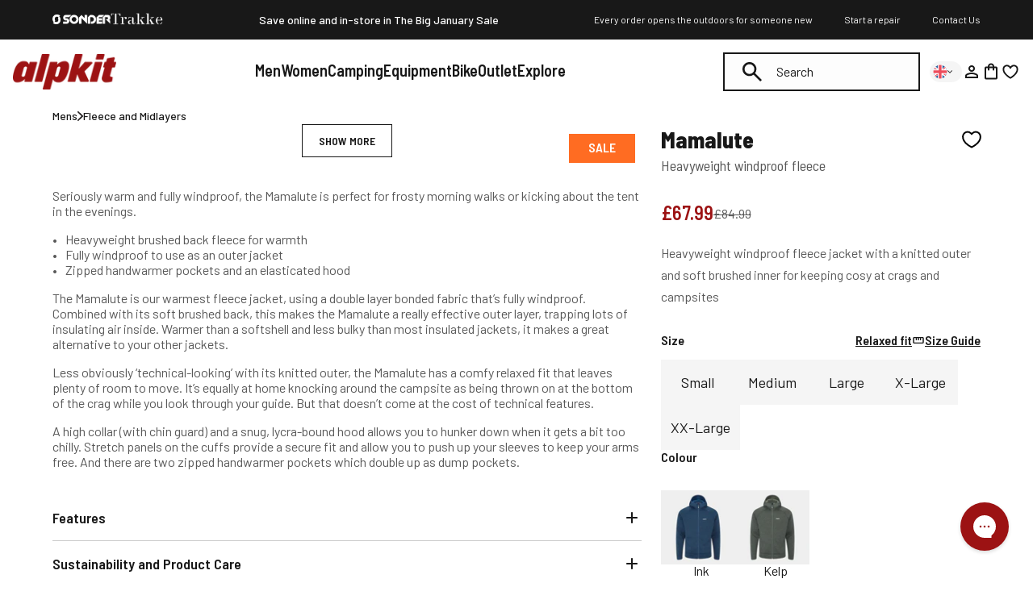

--- FILE ---
content_type: text/css
request_url: https://alpkit.com/cdn/shop/t/903/assets/base.css?v=175900531747818236571750967512
body_size: 221
content:
.full-unstyled-link:before{content:"";position:absolute;top:0;right:0;bottom:0;left:0;width:100%;height:100%}.slick-slide:has(product-card){align-self:stretch;display:flex!important;flex-direction:column}.slick-slide:has(product-card)>div{height:100%}.product-card{width:100%;isolation:isolate;min-height:100%;flex:0 0 auto;position:relative;font-size:16px;display:flex!important;flex-direction:column}.product-card:hover .product-card__image img:nth-child(1){opacity:0}.product-card:hover .product-card__image img:nth-child(2){opacity:1}.product-card__image{aspect-ratio:8 / 9;position:relative}.product-card__image img{height:100%;object-fit:cover;position:absolute;top:0;left:0;width:100%;transition:opacity .5s ease-in-out}.product-card__image img:nth-child(1){opacity:1}.product-card__image img:nth-child(2){opacity:0}.product-card__info{background-color:#fff;padding:1.125rem .75rem 1.5rem;flex-grow:1}.product-card__swatches{display:flex;gap:.75rem;position:relative;z-index:3;margin-bottom:1.125rem}.product-card__swatch{width:1.5rem;height:1.5rem;padding:0;background-color:transparent;border:none;border-radius:999px;display:flex;justify-content:center;align-items:center;position:relative}.product-card__swatch img{width:1.375rem;border-radius:999px}.product-card__swatch .icon{width:.5rem;height:.5rem;position:absolute;top:50%;left:50%;transform:translate(-50%,-50%);color:#fff;display:none}.product-card__swatch:hover,.product-card__swatch.active{background-color:#000;border:none}:is(.product-card__swatch:hover,.product-card__swatch.active) .icon{display:block}@media screen and (min-width: 768px){.product-card__swatch{width:2rem;height:2rem}.product-card__swatch img{width:1.75rem;border-radius:999px}.product-card__swatch .icon{width:1rem;height:1rem}}.product-card__details h3{margin-bottom:.5rem;font-size:1.25rem;color:#181818;font-weight:600;line-height:1.1em;text-transform:none}.product-card__details h3 a{font-size:inherit;text-decoration:none;color:inherit}.product-card__details p{margin-bottom:1.125rem;font-size:1.125rem;line-height:1.375rem;color:#585858}.product-card__price{margin-bottom:1.125rem;line-height:1em;font-weight:600;font-size:1.125rem;font-family:Barlow Semi Condensed,sans-serif;display:flex;flex-wrap:wrap;gap:.5rem}.product-card__price--sale{color:#9c1213}.product-card__price--regular.is-on-sale{font-size:1rem;color:#585858;text-decoration:line-through;font-weight:600;margin-left:.5rem}.product-card__price .finance{font-size:.875rem}@media screen and (min-width: 768px){.product-card__details p{margin-bottom:1.5rem}.product-card__price{margin-bottom:1.5rem;font-size:1.25rem}.product-card__price--regular.is-on-sale{font-size:1.125rem}.product-card__price .finance{font-size:1rem}}.product-card__availability{font-size:.875rem}.product-card__reviews .wc_review_badge_inner{padding:0!important}.product-card__reviews .wc_review_badge_inner[data-count="0"]{display:none!important}.product-card__reviews .wc_review_badge_star .wc_icon_color svg{width:clamp(67px,6.875vw,110px)!important}@media screen and (min-width: 768px){.product-card__availability{font-size:1rem}}.storeSonder .product-card,.storeSonder .product-card__price{font-family:FuturaBT W05 Heavy,arial,helvetica,sans-serif}
/*# sourceMappingURL=/cdn/shop/t/903/assets/base.css.map?v=175900531747818236571750967512 */


--- FILE ---
content_type: text/css
request_url: https://alpkit.com/cdn/shop/t/903/assets/store-switcher.css?v=29984788757355635151760467110
body_size: -289
content:
.store-switcher{position:relative;width:100%;z-index:auto}.store-switcher__summary::hover{cursor:pointer}.store-switcher__summary{display:flex;align-items:center;justify-content:start;cursor:pointer;gap:12px;color:inherit}.store-switcher__toggle{display:none}.store-list{position:absolute;width:fit-content;height:fit-content;max-width:80px;background:#e6e6e6;border:1px solid #ccc;box-shadow:0 4px 6px #0000001a;max-height:0;overflow:hidden;transition:max-height .25s ease-in-out,opacity .25s ease-in-out;opacity:0;color:#181818}.store-switcher.is-active .store-list{max-height:2000px;opacity:1}.store-list.open--down{top:calc(100% + 14px)}.store-list.open--up{bottom:calc(100% + 14px)}.store-list.open--left,.store-list.open--right{top:0;bottom:0}.store-list.open--right{left:calc(100% + 14px)}.store-list.open--left{right:calc(100% + 14px)}.store-switcher__store{display:flex;justify-content:start;align-items:center;padding:10px;text-decoration:none;background:transparent;transition:background .2s ease-in-out;font-size:.75rem;line-height:1.125rem;gap:12px}.store-list a:hover{background:#850f10;color:#fff}.store-switcher .icon img,.store-switcher .icon svg{width:18px;height:18px;display:block}.store-switcher .icon-chevron-down{width:6px;height:12px;transition:transform .25s ease-in-out}.store-switcher.is-active .icon-chevron-down{transform:rotate(-180deg)}
/*# sourceMappingURL=/cdn/shop/t/903/assets/store-switcher.css.map?v=29984788757355635151760467110 */


--- FILE ---
content_type: text/javascript; charset=utf-8
request_url: https://alpkit.com/products/mamalute-jacket-v2-mens.js
body_size: 1833
content:
{"id":4894250205289,"title":"Mamalute [Mens]","handle":"mamalute-jacket-v2-mens","description":"\u003cp\u003eSeriously warm and fully windproof, the Mamalute is perfect for frosty morning walks or kicking about the tent in the evenings.\u003c\/p\u003e\n\u003cul\u003e\n\u003cli\u003eHeavyweight brushed back fleece for warmth\u003cbr\u003e\n\u003c\/li\u003e\n\u003cli\u003eFully windproof to use as an outer jacket\u003cbr\u003e\n\u003c\/li\u003e\n\u003cli\u003eZipped handwarmer pockets and an elasticated hood\u003cbr\u003e\n\u003c\/li\u003e\n\u003c\/ul\u003e\n\u003cp\u003eThe Mamalute is our warmest fleece jacket, using a double layer bonded fabric that’s fully windproof. Combined with its soft brushed back, this makes the Mamalute a really effective outer layer, trapping lots of insulating air inside. Warmer than a softshell and less bulky than most insulated jackets, it makes a great alternative to your other jackets.\u003c\/p\u003e\n\u003cp\u003eLess obviously ‘technical-looking’ with its knitted outer, the Mamalute has a comfy relaxed fit that leaves plenty of room to move. It’s equally at home knocking around the campsite as being thrown on at the bottom of the crag while you look through your guide. But that doesn’t come at the cost of technical features.\u003c\/p\u003e\n\u003cp\u003eA high collar (with chin guard) and a snug, lycra-bound hood allows you to hunker down when it gets a bit too chilly. Stretch panels on the cuffs provide a secure fit and allow you to push up your sleeves to keep your arms free. And there are two zipped handwarmer pockets which double up as dump pockets.\u003c\/p\u003e","published_at":"2021-10-05T17:17:35+01:00","created_at":"2021-02-12T12:55:10+00:00","vendor":"open","type":"[Clothing] Midlayer","tags":["Category_Clothing","Clearance","Clothing Type_Fleece Jackets","Collection-Fleece","Collection-Fleece Jackets","Collection-latest-greatest","Collection-Mens Fleece Jackets and Midlayers","Decathlon","flexify","hike","hike-oct25","hiking-25","latest-greatest-clothing","PC_Clothing","Pre Order","Product Brand_Alpkit","Status_open","summer-25","Top200"],"price":6799,"price_min":6799,"price_max":6799,"available":true,"price_varies":false,"compare_at_price":8499,"compare_at_price_min":8499,"compare_at_price_max":8499,"compare_at_price_varies":false,"variants":[{"id":41248336773225,"title":"X-Small \/ Ink","option1":"X-Small","option2":"Ink","option3":null,"sku":"TCAKMAMAL21M-XSM-INK24","requires_shipping":true,"taxable":true,"featured_image":{"id":32435555172457,"product_id":4894250205289,"position":2,"created_at":"2024-10-08T13:07:49+01:00","updated_at":"2024-10-08T23:42:58+01:00","alt":"Men's Mamalute in Ink","width":4000,"height":4000,"src":"https:\/\/cdn.shopify.com\/s\/files\/1\/0253\/1626\/1993\/files\/mens-mamalute-2024-ink.jpg?v=1728427378","variant_ids":[41248335560809,41248335626345,41248336216169,41248336478313,41248336773225,41248336838761]},"available":false,"name":"Mamalute [Mens] - X-Small \/ Ink","public_title":"X-Small \/ Ink","options":["X-Small","Ink"],"price":6799,"weight":590,"compare_at_price":8499,"inventory_management":"shopify","barcode":"5057012360337","featured_media":{"alt":"Men's Mamalute in Ink","id":24948519731305,"position":2,"preview_image":{"aspect_ratio":1.0,"height":4000,"width":4000,"src":"https:\/\/cdn.shopify.com\/s\/files\/1\/0253\/1626\/1993\/files\/mens-mamalute-2024-ink.jpg?v=1728427378"}},"quantity_rule":{"min":1,"max":null,"increment":1},"quantity_price_breaks":[],"requires_selling_plan":false,"selling_plan_allocations":[]},{"id":41248336805993,"title":"X-Small \/ Kelp","option1":"X-Small","option2":"Kelp","option3":null,"sku":"TCAKMAMAL21M-XSM-KLP24","requires_shipping":true,"taxable":true,"featured_image":{"id":32435555139689,"product_id":4894250205289,"position":1,"created_at":"2024-10-08T13:07:49+01:00","updated_at":"2024-10-08T23:43:00+01:00","alt":"Men's Mamalute in Kelp","width":4000,"height":4000,"src":"https:\/\/cdn.shopify.com\/s\/files\/1\/0253\/1626\/1993\/files\/mens-mamalute-2024-kelp.jpg?v=1728427380","variant_ids":[41248335593577,41248335888489,41248336248937,41248336511081,41248336805993,41248336871529]},"available":false,"name":"Mamalute [Mens] - X-Small \/ Kelp","public_title":"X-Small \/ Kelp","options":["X-Small","Kelp"],"price":6799,"weight":590,"compare_at_price":8499,"inventory_management":"shopify","barcode":"5057012360320","featured_media":{"alt":"Men's Mamalute in Kelp","id":24948519764073,"position":1,"preview_image":{"aspect_ratio":1.0,"height":4000,"width":4000,"src":"https:\/\/cdn.shopify.com\/s\/files\/1\/0253\/1626\/1993\/files\/mens-mamalute-2024-kelp.jpg?v=1728427380"}},"quantity_rule":{"min":1,"max":null,"increment":1},"quantity_price_breaks":[],"requires_selling_plan":false,"selling_plan_allocations":[]},{"id":41248336216169,"title":"Small \/ Ink","option1":"Small","option2":"Ink","option3":null,"sku":"TCAKMAMAL21M-SML-INK24","requires_shipping":true,"taxable":true,"featured_image":{"id":32435555172457,"product_id":4894250205289,"position":2,"created_at":"2024-10-08T13:07:49+01:00","updated_at":"2024-10-08T23:42:58+01:00","alt":"Men's Mamalute in Ink","width":4000,"height":4000,"src":"https:\/\/cdn.shopify.com\/s\/files\/1\/0253\/1626\/1993\/files\/mens-mamalute-2024-ink.jpg?v=1728427378","variant_ids":[41248335560809,41248335626345,41248336216169,41248336478313,41248336773225,41248336838761]},"available":true,"name":"Mamalute [Mens] - Small \/ Ink","public_title":"Small \/ Ink","options":["Small","Ink"],"price":6799,"weight":590,"compare_at_price":8499,"inventory_management":"shopify","barcode":"5057012181512","featured_media":{"alt":"Men's Mamalute in Ink","id":24948519731305,"position":2,"preview_image":{"aspect_ratio":1.0,"height":4000,"width":4000,"src":"https:\/\/cdn.shopify.com\/s\/files\/1\/0253\/1626\/1993\/files\/mens-mamalute-2024-ink.jpg?v=1728427378"}},"quantity_rule":{"min":1,"max":null,"increment":1},"quantity_price_breaks":[],"requires_selling_plan":false,"selling_plan_allocations":[]},{"id":41248336248937,"title":"Small \/ Kelp","option1":"Small","option2":"Kelp","option3":null,"sku":"TCAKMAMAL21M-SML-KLP24","requires_shipping":true,"taxable":true,"featured_image":{"id":32435555139689,"product_id":4894250205289,"position":1,"created_at":"2024-10-08T13:07:49+01:00","updated_at":"2024-10-08T23:43:00+01:00","alt":"Men's Mamalute in Kelp","width":4000,"height":4000,"src":"https:\/\/cdn.shopify.com\/s\/files\/1\/0253\/1626\/1993\/files\/mens-mamalute-2024-kelp.jpg?v=1728427380","variant_ids":[41248335593577,41248335888489,41248336248937,41248336511081,41248336805993,41248336871529]},"available":true,"name":"Mamalute [Mens] - Small \/ Kelp","public_title":"Small \/ Kelp","options":["Small","Kelp"],"price":6799,"weight":590,"compare_at_price":8499,"inventory_management":"shopify","barcode":"5057012181505","featured_media":{"alt":"Men's Mamalute in Kelp","id":24948519764073,"position":1,"preview_image":{"aspect_ratio":1.0,"height":4000,"width":4000,"src":"https:\/\/cdn.shopify.com\/s\/files\/1\/0253\/1626\/1993\/files\/mens-mamalute-2024-kelp.jpg?v=1728427380"}},"quantity_rule":{"min":1,"max":null,"increment":1},"quantity_price_breaks":[],"requires_selling_plan":false,"selling_plan_allocations":[]},{"id":41248335626345,"title":"Medium \/ Ink","option1":"Medium","option2":"Ink","option3":null,"sku":"TCAKMAMAL21M-MED-INK24","requires_shipping":true,"taxable":true,"featured_image":{"id":32435555172457,"product_id":4894250205289,"position":2,"created_at":"2024-10-08T13:07:49+01:00","updated_at":"2024-10-08T23:42:58+01:00","alt":"Men's Mamalute in Ink","width":4000,"height":4000,"src":"https:\/\/cdn.shopify.com\/s\/files\/1\/0253\/1626\/1993\/files\/mens-mamalute-2024-ink.jpg?v=1728427378","variant_ids":[41248335560809,41248335626345,41248336216169,41248336478313,41248336773225,41248336838761]},"available":true,"name":"Mamalute [Mens] - Medium \/ Ink","public_title":"Medium \/ Ink","options":["Medium","Ink"],"price":6799,"weight":590,"compare_at_price":8499,"inventory_management":"shopify","barcode":"5057012181499","featured_media":{"alt":"Men's Mamalute in Ink","id":24948519731305,"position":2,"preview_image":{"aspect_ratio":1.0,"height":4000,"width":4000,"src":"https:\/\/cdn.shopify.com\/s\/files\/1\/0253\/1626\/1993\/files\/mens-mamalute-2024-ink.jpg?v=1728427378"}},"quantity_rule":{"min":1,"max":null,"increment":1},"quantity_price_breaks":[],"requires_selling_plan":false,"selling_plan_allocations":[]},{"id":41248335888489,"title":"Medium \/ Kelp","option1":"Medium","option2":"Kelp","option3":null,"sku":"TCAKMAMAL21M-MED-KLP24","requires_shipping":true,"taxable":true,"featured_image":{"id":32435555139689,"product_id":4894250205289,"position":1,"created_at":"2024-10-08T13:07:49+01:00","updated_at":"2024-10-08T23:43:00+01:00","alt":"Men's Mamalute in Kelp","width":4000,"height":4000,"src":"https:\/\/cdn.shopify.com\/s\/files\/1\/0253\/1626\/1993\/files\/mens-mamalute-2024-kelp.jpg?v=1728427380","variant_ids":[41248335593577,41248335888489,41248336248937,41248336511081,41248336805993,41248336871529]},"available":true,"name":"Mamalute [Mens] - Medium \/ Kelp","public_title":"Medium \/ Kelp","options":["Medium","Kelp"],"price":6799,"weight":590,"compare_at_price":8499,"inventory_management":"shopify","barcode":"5057012181482","featured_media":{"alt":"Men's Mamalute in Kelp","id":24948519764073,"position":1,"preview_image":{"aspect_ratio":1.0,"height":4000,"width":4000,"src":"https:\/\/cdn.shopify.com\/s\/files\/1\/0253\/1626\/1993\/files\/mens-mamalute-2024-kelp.jpg?v=1728427380"}},"quantity_rule":{"min":1,"max":null,"increment":1},"quantity_price_breaks":[],"requires_selling_plan":false,"selling_plan_allocations":[]},{"id":41248335560809,"title":"Large \/ Ink","option1":"Large","option2":"Ink","option3":null,"sku":"TCAKMAMAL21M-LRG-INK24","requires_shipping":true,"taxable":true,"featured_image":{"id":32435555172457,"product_id":4894250205289,"position":2,"created_at":"2024-10-08T13:07:49+01:00","updated_at":"2024-10-08T23:42:58+01:00","alt":"Men's Mamalute in Ink","width":4000,"height":4000,"src":"https:\/\/cdn.shopify.com\/s\/files\/1\/0253\/1626\/1993\/files\/mens-mamalute-2024-ink.jpg?v=1728427378","variant_ids":[41248335560809,41248335626345,41248336216169,41248336478313,41248336773225,41248336838761]},"available":true,"name":"Mamalute [Mens] - Large \/ Ink","public_title":"Large \/ Ink","options":["Large","Ink"],"price":6799,"weight":590,"compare_at_price":8499,"inventory_management":"shopify","barcode":"5057012181475","featured_media":{"alt":"Men's Mamalute in Ink","id":24948519731305,"position":2,"preview_image":{"aspect_ratio":1.0,"height":4000,"width":4000,"src":"https:\/\/cdn.shopify.com\/s\/files\/1\/0253\/1626\/1993\/files\/mens-mamalute-2024-ink.jpg?v=1728427378"}},"quantity_rule":{"min":1,"max":null,"increment":1},"quantity_price_breaks":[],"requires_selling_plan":false,"selling_plan_allocations":[]},{"id":41248335593577,"title":"Large \/ Kelp","option1":"Large","option2":"Kelp","option3":null,"sku":"TCAKMAMAL21M-LRG-KLP24","requires_shipping":true,"taxable":true,"featured_image":{"id":32435555139689,"product_id":4894250205289,"position":1,"created_at":"2024-10-08T13:07:49+01:00","updated_at":"2024-10-08T23:43:00+01:00","alt":"Men's Mamalute in Kelp","width":4000,"height":4000,"src":"https:\/\/cdn.shopify.com\/s\/files\/1\/0253\/1626\/1993\/files\/mens-mamalute-2024-kelp.jpg?v=1728427380","variant_ids":[41248335593577,41248335888489,41248336248937,41248336511081,41248336805993,41248336871529]},"available":true,"name":"Mamalute [Mens] - Large \/ Kelp","public_title":"Large \/ Kelp","options":["Large","Kelp"],"price":6799,"weight":590,"compare_at_price":8499,"inventory_management":"shopify","barcode":"5057012181352","featured_media":{"alt":"Men's Mamalute in Kelp","id":24948519764073,"position":1,"preview_image":{"aspect_ratio":1.0,"height":4000,"width":4000,"src":"https:\/\/cdn.shopify.com\/s\/files\/1\/0253\/1626\/1993\/files\/mens-mamalute-2024-kelp.jpg?v=1728427380"}},"quantity_rule":{"min":1,"max":null,"increment":1},"quantity_price_breaks":[],"requires_selling_plan":false,"selling_plan_allocations":[]},{"id":41248336478313,"title":"X-Large \/ Ink","option1":"X-Large","option2":"Ink","option3":null,"sku":"TCAKMAMAL21M-XLG-INK24","requires_shipping":true,"taxable":true,"featured_image":{"id":32435555172457,"product_id":4894250205289,"position":2,"created_at":"2024-10-08T13:07:49+01:00","updated_at":"2024-10-08T23:42:58+01:00","alt":"Men's Mamalute in Ink","width":4000,"height":4000,"src":"https:\/\/cdn.shopify.com\/s\/files\/1\/0253\/1626\/1993\/files\/mens-mamalute-2024-ink.jpg?v=1728427378","variant_ids":[41248335560809,41248335626345,41248336216169,41248336478313,41248336773225,41248336838761]},"available":true,"name":"Mamalute [Mens] - X-Large \/ Ink","public_title":"X-Large \/ Ink","options":["X-Large","Ink"],"price":6799,"weight":590,"compare_at_price":8499,"inventory_management":"shopify","barcode":"5057012181536","featured_media":{"alt":"Men's Mamalute in Ink","id":24948519731305,"position":2,"preview_image":{"aspect_ratio":1.0,"height":4000,"width":4000,"src":"https:\/\/cdn.shopify.com\/s\/files\/1\/0253\/1626\/1993\/files\/mens-mamalute-2024-ink.jpg?v=1728427378"}},"quantity_rule":{"min":1,"max":null,"increment":1},"quantity_price_breaks":[],"requires_selling_plan":false,"selling_plan_allocations":[]},{"id":41248336511081,"title":"X-Large \/ Kelp","option1":"X-Large","option2":"Kelp","option3":null,"sku":"TCAKMAMAL21M-XLG-KLP24","requires_shipping":true,"taxable":true,"featured_image":{"id":32435555139689,"product_id":4894250205289,"position":1,"created_at":"2024-10-08T13:07:49+01:00","updated_at":"2024-10-08T23:43:00+01:00","alt":"Men's Mamalute in Kelp","width":4000,"height":4000,"src":"https:\/\/cdn.shopify.com\/s\/files\/1\/0253\/1626\/1993\/files\/mens-mamalute-2024-kelp.jpg?v=1728427380","variant_ids":[41248335593577,41248335888489,41248336248937,41248336511081,41248336805993,41248336871529]},"available":true,"name":"Mamalute [Mens] - X-Large \/ Kelp","public_title":"X-Large \/ Kelp","options":["X-Large","Kelp"],"price":6799,"weight":590,"compare_at_price":8499,"inventory_management":"shopify","barcode":"5057012181529","featured_media":{"alt":"Men's Mamalute in Kelp","id":24948519764073,"position":1,"preview_image":{"aspect_ratio":1.0,"height":4000,"width":4000,"src":"https:\/\/cdn.shopify.com\/s\/files\/1\/0253\/1626\/1993\/files\/mens-mamalute-2024-kelp.jpg?v=1728427380"}},"quantity_rule":{"min":1,"max":null,"increment":1},"quantity_price_breaks":[],"requires_selling_plan":false,"selling_plan_allocations":[]},{"id":41248336838761,"title":"XX-Large \/ Ink","option1":"XX-Large","option2":"Ink","option3":null,"sku":"TCAKMAMAL21M-XXL-INK24","requires_shipping":true,"taxable":true,"featured_image":{"id":32435555172457,"product_id":4894250205289,"position":2,"created_at":"2024-10-08T13:07:49+01:00","updated_at":"2024-10-08T23:42:58+01:00","alt":"Men's Mamalute in Ink","width":4000,"height":4000,"src":"https:\/\/cdn.shopify.com\/s\/files\/1\/0253\/1626\/1993\/files\/mens-mamalute-2024-ink.jpg?v=1728427378","variant_ids":[41248335560809,41248335626345,41248336216169,41248336478313,41248336773225,41248336838761]},"available":true,"name":"Mamalute [Mens] - XX-Large \/ Ink","public_title":"XX-Large \/ Ink","options":["XX-Large","Ink"],"price":6799,"weight":590,"compare_at_price":8499,"inventory_management":"shopify","barcode":"5057012181550","featured_media":{"alt":"Men's Mamalute in Ink","id":24948519731305,"position":2,"preview_image":{"aspect_ratio":1.0,"height":4000,"width":4000,"src":"https:\/\/cdn.shopify.com\/s\/files\/1\/0253\/1626\/1993\/files\/mens-mamalute-2024-ink.jpg?v=1728427378"}},"quantity_rule":{"min":1,"max":null,"increment":1},"quantity_price_breaks":[],"requires_selling_plan":false,"selling_plan_allocations":[]},{"id":41248336871529,"title":"XX-Large \/ Kelp","option1":"XX-Large","option2":"Kelp","option3":null,"sku":"TCAKMAMAL21M-XXL-KLP24","requires_shipping":true,"taxable":true,"featured_image":{"id":32435555139689,"product_id":4894250205289,"position":1,"created_at":"2024-10-08T13:07:49+01:00","updated_at":"2024-10-08T23:43:00+01:00","alt":"Men's Mamalute in Kelp","width":4000,"height":4000,"src":"https:\/\/cdn.shopify.com\/s\/files\/1\/0253\/1626\/1993\/files\/mens-mamalute-2024-kelp.jpg?v=1728427380","variant_ids":[41248335593577,41248335888489,41248336248937,41248336511081,41248336805993,41248336871529]},"available":true,"name":"Mamalute [Mens] - XX-Large \/ Kelp","public_title":"XX-Large \/ Kelp","options":["XX-Large","Kelp"],"price":6799,"weight":590,"compare_at_price":8499,"inventory_management":"shopify","barcode":"5057012181543","featured_media":{"alt":"Men's Mamalute in Kelp","id":24948519764073,"position":1,"preview_image":{"aspect_ratio":1.0,"height":4000,"width":4000,"src":"https:\/\/cdn.shopify.com\/s\/files\/1\/0253\/1626\/1993\/files\/mens-mamalute-2024-kelp.jpg?v=1728427380"}},"quantity_rule":{"min":1,"max":null,"increment":1},"quantity_price_breaks":[],"requires_selling_plan":false,"selling_plan_allocations":[]}],"images":["\/\/cdn.shopify.com\/s\/files\/1\/0253\/1626\/1993\/files\/mens-mamalute-2024-kelp.jpg?v=1728427380","\/\/cdn.shopify.com\/s\/files\/1\/0253\/1626\/1993\/files\/mens-mamalute-2024-ink.jpg?v=1728427378","\/\/cdn.shopify.com\/s\/files\/1\/0253\/1626\/1993\/files\/mens-mamalute-2024-1.jpg?v=1729034236","\/\/cdn.shopify.com\/s\/files\/1\/0253\/1626\/1993\/files\/mens-mamalute-2024-2.jpg?v=1729034229","\/\/cdn.shopify.com\/s\/files\/1\/0253\/1626\/1993\/files\/mens-mamalute-2024-3.jpg?v=1729034221","\/\/cdn.shopify.com\/s\/files\/1\/0253\/1626\/1993\/files\/mens-mamalute-2024-4.jpg?v=1729034234","\/\/cdn.shopify.com\/s\/files\/1\/0253\/1626\/1993\/files\/mens-mamalute-2024-5.jpg?v=1729034230","\/\/cdn.shopify.com\/s\/files\/1\/0253\/1626\/1993\/files\/mens-mamalute-2024-6.jpg?v=1729034238","\/\/cdn.shopify.com\/s\/files\/1\/0253\/1626\/1993\/files\/mens-mamalute-2024-7.jpg?v=1729034227"],"featured_image":"\/\/cdn.shopify.com\/s\/files\/1\/0253\/1626\/1993\/files\/mens-mamalute-2024-kelp.jpg?v=1728427380","options":[{"name":"size","position":1,"values":["X-Small","Small","Medium","Large","X-Large","XX-Large"]},{"name":"colour","position":2,"values":["Ink","Kelp"]}],"url":"\/products\/mamalute-jacket-v2-mens","media":[{"alt":"Men's Mamalute in Kelp","id":24948519764073,"position":1,"preview_image":{"aspect_ratio":1.0,"height":4000,"width":4000,"src":"https:\/\/cdn.shopify.com\/s\/files\/1\/0253\/1626\/1993\/files\/mens-mamalute-2024-kelp.jpg?v=1728427380"},"aspect_ratio":1.0,"height":4000,"media_type":"image","src":"https:\/\/cdn.shopify.com\/s\/files\/1\/0253\/1626\/1993\/files\/mens-mamalute-2024-kelp.jpg?v=1728427380","width":4000},{"alt":"Men's Mamalute in Ink","id":24948519731305,"position":2,"preview_image":{"aspect_ratio":1.0,"height":4000,"width":4000,"src":"https:\/\/cdn.shopify.com\/s\/files\/1\/0253\/1626\/1993\/files\/mens-mamalute-2024-ink.jpg?v=1728427378"},"aspect_ratio":1.0,"height":4000,"media_type":"image","src":"https:\/\/cdn.shopify.com\/s\/files\/1\/0253\/1626\/1993\/files\/mens-mamalute-2024-ink.jpg?v=1728427378","width":4000},{"alt":"jw","id":24971796906089,"position":3,"preview_image":{"aspect_ratio":1.0,"height":4000,"width":4000,"src":"https:\/\/cdn.shopify.com\/s\/files\/1\/0253\/1626\/1993\/files\/mens-mamalute-2024-1.jpg?v=1729034236"},"aspect_ratio":1.0,"height":4000,"media_type":"image","src":"https:\/\/cdn.shopify.com\/s\/files\/1\/0253\/1626\/1993\/files\/mens-mamalute-2024-1.jpg?v=1729034236","width":4000},{"alt":"jw","id":24971796938857,"position":4,"preview_image":{"aspect_ratio":1.0,"height":4000,"width":4000,"src":"https:\/\/cdn.shopify.com\/s\/files\/1\/0253\/1626\/1993\/files\/mens-mamalute-2024-2.jpg?v=1729034229"},"aspect_ratio":1.0,"height":4000,"media_type":"image","src":"https:\/\/cdn.shopify.com\/s\/files\/1\/0253\/1626\/1993\/files\/mens-mamalute-2024-2.jpg?v=1729034229","width":4000},{"alt":"jw","id":24971797004393,"position":5,"preview_image":{"aspect_ratio":1.0,"height":4000,"width":4000,"src":"https:\/\/cdn.shopify.com\/s\/files\/1\/0253\/1626\/1993\/files\/mens-mamalute-2024-3.jpg?v=1729034221"},"aspect_ratio":1.0,"height":4000,"media_type":"image","src":"https:\/\/cdn.shopify.com\/s\/files\/1\/0253\/1626\/1993\/files\/mens-mamalute-2024-3.jpg?v=1729034221","width":4000},{"alt":"jw","id":24971797069929,"position":6,"preview_image":{"aspect_ratio":1.0,"height":4000,"width":4000,"src":"https:\/\/cdn.shopify.com\/s\/files\/1\/0253\/1626\/1993\/files\/mens-mamalute-2024-4.jpg?v=1729034234"},"aspect_ratio":1.0,"height":4000,"media_type":"image","src":"https:\/\/cdn.shopify.com\/s\/files\/1\/0253\/1626\/1993\/files\/mens-mamalute-2024-4.jpg?v=1729034234","width":4000},{"alt":"jw","id":24971797037161,"position":7,"preview_image":{"aspect_ratio":1.0,"height":4000,"width":4000,"src":"https:\/\/cdn.shopify.com\/s\/files\/1\/0253\/1626\/1993\/files\/mens-mamalute-2024-5.jpg?v=1729034230"},"aspect_ratio":1.0,"height":4000,"media_type":"image","src":"https:\/\/cdn.shopify.com\/s\/files\/1\/0253\/1626\/1993\/files\/mens-mamalute-2024-5.jpg?v=1729034230","width":4000},{"alt":"jw","id":24971797102697,"position":8,"preview_image":{"aspect_ratio":1.0,"height":4000,"width":4000,"src":"https:\/\/cdn.shopify.com\/s\/files\/1\/0253\/1626\/1993\/files\/mens-mamalute-2024-6.jpg?v=1729034238"},"aspect_ratio":1.0,"height":4000,"media_type":"image","src":"https:\/\/cdn.shopify.com\/s\/files\/1\/0253\/1626\/1993\/files\/mens-mamalute-2024-6.jpg?v=1729034238","width":4000},{"alt":"jw","id":24971796971625,"position":9,"preview_image":{"aspect_ratio":1.0,"height":4000,"width":4000,"src":"https:\/\/cdn.shopify.com\/s\/files\/1\/0253\/1626\/1993\/files\/mens-mamalute-2024-7.jpg?v=1729034227"},"aspect_ratio":1.0,"height":4000,"media_type":"image","src":"https:\/\/cdn.shopify.com\/s\/files\/1\/0253\/1626\/1993\/files\/mens-mamalute-2024-7.jpg?v=1729034227","width":4000}],"requires_selling_plan":false,"selling_plan_groups":[]}

--- FILE ---
content_type: text/json
request_url: https://conf.config-security.com/model
body_size: 89
content:
{"title":"recommendation AI model (keras)","structure":"release_id=0x3e:7b:46:4f:58:4b:4e:52:72:34:72:3a:65:79:21:33:23:2b:30:28:7d:5f:74:5b:43:75:76:78:32;keras;7gx1l1digs8ldg084hyxao4vz1iamjjq1w67iv1xxqmznbudobemywlx8lkdgyl11vvzerr8","weights":"../weights/3e7b464f.h5","biases":"../biases/3e7b464f.h5"}

--- FILE ---
content_type: text/javascript; charset=utf-8
request_url: https://alpkit.com/products/mamalute-jacket-v2-mens.js
body_size: 1840
content:
{"id":4894250205289,"title":"Mamalute [Mens]","handle":"mamalute-jacket-v2-mens","description":"\u003cp\u003eSeriously warm and fully windproof, the Mamalute is perfect for frosty morning walks or kicking about the tent in the evenings.\u003c\/p\u003e\n\u003cul\u003e\n\u003cli\u003eHeavyweight brushed back fleece for warmth\u003cbr\u003e\n\u003c\/li\u003e\n\u003cli\u003eFully windproof to use as an outer jacket\u003cbr\u003e\n\u003c\/li\u003e\n\u003cli\u003eZipped handwarmer pockets and an elasticated hood\u003cbr\u003e\n\u003c\/li\u003e\n\u003c\/ul\u003e\n\u003cp\u003eThe Mamalute is our warmest fleece jacket, using a double layer bonded fabric that’s fully windproof. Combined with its soft brushed back, this makes the Mamalute a really effective outer layer, trapping lots of insulating air inside. Warmer than a softshell and less bulky than most insulated jackets, it makes a great alternative to your other jackets.\u003c\/p\u003e\n\u003cp\u003eLess obviously ‘technical-looking’ with its knitted outer, the Mamalute has a comfy relaxed fit that leaves plenty of room to move. It’s equally at home knocking around the campsite as being thrown on at the bottom of the crag while you look through your guide. But that doesn’t come at the cost of technical features.\u003c\/p\u003e\n\u003cp\u003eA high collar (with chin guard) and a snug, lycra-bound hood allows you to hunker down when it gets a bit too chilly. Stretch panels on the cuffs provide a secure fit and allow you to push up your sleeves to keep your arms free. And there are two zipped handwarmer pockets which double up as dump pockets.\u003c\/p\u003e","published_at":"2021-10-05T17:17:35+01:00","created_at":"2021-02-12T12:55:10+00:00","vendor":"open","type":"[Clothing] Midlayer","tags":["Category_Clothing","Clearance","Clothing Type_Fleece Jackets","Collection-Fleece","Collection-Fleece Jackets","Collection-latest-greatest","Collection-Mens Fleece Jackets and Midlayers","Decathlon","flexify","hike","hike-oct25","hiking-25","latest-greatest-clothing","PC_Clothing","Pre Order","Product Brand_Alpkit","Status_open","summer-25","Top200"],"price":6799,"price_min":6799,"price_max":6799,"available":true,"price_varies":false,"compare_at_price":8499,"compare_at_price_min":8499,"compare_at_price_max":8499,"compare_at_price_varies":false,"variants":[{"id":41248336773225,"title":"X-Small \/ Ink","option1":"X-Small","option2":"Ink","option3":null,"sku":"TCAKMAMAL21M-XSM-INK24","requires_shipping":true,"taxable":true,"featured_image":{"id":32435555172457,"product_id":4894250205289,"position":2,"created_at":"2024-10-08T13:07:49+01:00","updated_at":"2024-10-08T23:42:58+01:00","alt":"Men's Mamalute in Ink","width":4000,"height":4000,"src":"https:\/\/cdn.shopify.com\/s\/files\/1\/0253\/1626\/1993\/files\/mens-mamalute-2024-ink.jpg?v=1728427378","variant_ids":[41248335560809,41248335626345,41248336216169,41248336478313,41248336773225,41248336838761]},"available":false,"name":"Mamalute [Mens] - X-Small \/ Ink","public_title":"X-Small \/ Ink","options":["X-Small","Ink"],"price":6799,"weight":590,"compare_at_price":8499,"inventory_management":"shopify","barcode":"5057012360337","featured_media":{"alt":"Men's Mamalute in Ink","id":24948519731305,"position":2,"preview_image":{"aspect_ratio":1.0,"height":4000,"width":4000,"src":"https:\/\/cdn.shopify.com\/s\/files\/1\/0253\/1626\/1993\/files\/mens-mamalute-2024-ink.jpg?v=1728427378"}},"quantity_rule":{"min":1,"max":null,"increment":1},"quantity_price_breaks":[],"requires_selling_plan":false,"selling_plan_allocations":[]},{"id":41248336805993,"title":"X-Small \/ Kelp","option1":"X-Small","option2":"Kelp","option3":null,"sku":"TCAKMAMAL21M-XSM-KLP24","requires_shipping":true,"taxable":true,"featured_image":{"id":32435555139689,"product_id":4894250205289,"position":1,"created_at":"2024-10-08T13:07:49+01:00","updated_at":"2024-10-08T23:43:00+01:00","alt":"Men's Mamalute in Kelp","width":4000,"height":4000,"src":"https:\/\/cdn.shopify.com\/s\/files\/1\/0253\/1626\/1993\/files\/mens-mamalute-2024-kelp.jpg?v=1728427380","variant_ids":[41248335593577,41248335888489,41248336248937,41248336511081,41248336805993,41248336871529]},"available":false,"name":"Mamalute [Mens] - X-Small \/ Kelp","public_title":"X-Small \/ Kelp","options":["X-Small","Kelp"],"price":6799,"weight":590,"compare_at_price":8499,"inventory_management":"shopify","barcode":"5057012360320","featured_media":{"alt":"Men's Mamalute in Kelp","id":24948519764073,"position":1,"preview_image":{"aspect_ratio":1.0,"height":4000,"width":4000,"src":"https:\/\/cdn.shopify.com\/s\/files\/1\/0253\/1626\/1993\/files\/mens-mamalute-2024-kelp.jpg?v=1728427380"}},"quantity_rule":{"min":1,"max":null,"increment":1},"quantity_price_breaks":[],"requires_selling_plan":false,"selling_plan_allocations":[]},{"id":41248336216169,"title":"Small \/ Ink","option1":"Small","option2":"Ink","option3":null,"sku":"TCAKMAMAL21M-SML-INK24","requires_shipping":true,"taxable":true,"featured_image":{"id":32435555172457,"product_id":4894250205289,"position":2,"created_at":"2024-10-08T13:07:49+01:00","updated_at":"2024-10-08T23:42:58+01:00","alt":"Men's Mamalute in Ink","width":4000,"height":4000,"src":"https:\/\/cdn.shopify.com\/s\/files\/1\/0253\/1626\/1993\/files\/mens-mamalute-2024-ink.jpg?v=1728427378","variant_ids":[41248335560809,41248335626345,41248336216169,41248336478313,41248336773225,41248336838761]},"available":true,"name":"Mamalute [Mens] - Small \/ Ink","public_title":"Small \/ Ink","options":["Small","Ink"],"price":6799,"weight":590,"compare_at_price":8499,"inventory_management":"shopify","barcode":"5057012181512","featured_media":{"alt":"Men's Mamalute in Ink","id":24948519731305,"position":2,"preview_image":{"aspect_ratio":1.0,"height":4000,"width":4000,"src":"https:\/\/cdn.shopify.com\/s\/files\/1\/0253\/1626\/1993\/files\/mens-mamalute-2024-ink.jpg?v=1728427378"}},"quantity_rule":{"min":1,"max":null,"increment":1},"quantity_price_breaks":[],"requires_selling_plan":false,"selling_plan_allocations":[]},{"id":41248336248937,"title":"Small \/ Kelp","option1":"Small","option2":"Kelp","option3":null,"sku":"TCAKMAMAL21M-SML-KLP24","requires_shipping":true,"taxable":true,"featured_image":{"id":32435555139689,"product_id":4894250205289,"position":1,"created_at":"2024-10-08T13:07:49+01:00","updated_at":"2024-10-08T23:43:00+01:00","alt":"Men's Mamalute in Kelp","width":4000,"height":4000,"src":"https:\/\/cdn.shopify.com\/s\/files\/1\/0253\/1626\/1993\/files\/mens-mamalute-2024-kelp.jpg?v=1728427380","variant_ids":[41248335593577,41248335888489,41248336248937,41248336511081,41248336805993,41248336871529]},"available":true,"name":"Mamalute [Mens] - Small \/ Kelp","public_title":"Small \/ Kelp","options":["Small","Kelp"],"price":6799,"weight":590,"compare_at_price":8499,"inventory_management":"shopify","barcode":"5057012181505","featured_media":{"alt":"Men's Mamalute in Kelp","id":24948519764073,"position":1,"preview_image":{"aspect_ratio":1.0,"height":4000,"width":4000,"src":"https:\/\/cdn.shopify.com\/s\/files\/1\/0253\/1626\/1993\/files\/mens-mamalute-2024-kelp.jpg?v=1728427380"}},"quantity_rule":{"min":1,"max":null,"increment":1},"quantity_price_breaks":[],"requires_selling_plan":false,"selling_plan_allocations":[]},{"id":41248335626345,"title":"Medium \/ Ink","option1":"Medium","option2":"Ink","option3":null,"sku":"TCAKMAMAL21M-MED-INK24","requires_shipping":true,"taxable":true,"featured_image":{"id":32435555172457,"product_id":4894250205289,"position":2,"created_at":"2024-10-08T13:07:49+01:00","updated_at":"2024-10-08T23:42:58+01:00","alt":"Men's Mamalute in Ink","width":4000,"height":4000,"src":"https:\/\/cdn.shopify.com\/s\/files\/1\/0253\/1626\/1993\/files\/mens-mamalute-2024-ink.jpg?v=1728427378","variant_ids":[41248335560809,41248335626345,41248336216169,41248336478313,41248336773225,41248336838761]},"available":true,"name":"Mamalute [Mens] - Medium \/ Ink","public_title":"Medium \/ Ink","options":["Medium","Ink"],"price":6799,"weight":590,"compare_at_price":8499,"inventory_management":"shopify","barcode":"5057012181499","featured_media":{"alt":"Men's Mamalute in Ink","id":24948519731305,"position":2,"preview_image":{"aspect_ratio":1.0,"height":4000,"width":4000,"src":"https:\/\/cdn.shopify.com\/s\/files\/1\/0253\/1626\/1993\/files\/mens-mamalute-2024-ink.jpg?v=1728427378"}},"quantity_rule":{"min":1,"max":null,"increment":1},"quantity_price_breaks":[],"requires_selling_plan":false,"selling_plan_allocations":[]},{"id":41248335888489,"title":"Medium \/ Kelp","option1":"Medium","option2":"Kelp","option3":null,"sku":"TCAKMAMAL21M-MED-KLP24","requires_shipping":true,"taxable":true,"featured_image":{"id":32435555139689,"product_id":4894250205289,"position":1,"created_at":"2024-10-08T13:07:49+01:00","updated_at":"2024-10-08T23:43:00+01:00","alt":"Men's Mamalute in Kelp","width":4000,"height":4000,"src":"https:\/\/cdn.shopify.com\/s\/files\/1\/0253\/1626\/1993\/files\/mens-mamalute-2024-kelp.jpg?v=1728427380","variant_ids":[41248335593577,41248335888489,41248336248937,41248336511081,41248336805993,41248336871529]},"available":true,"name":"Mamalute [Mens] - Medium \/ Kelp","public_title":"Medium \/ Kelp","options":["Medium","Kelp"],"price":6799,"weight":590,"compare_at_price":8499,"inventory_management":"shopify","barcode":"5057012181482","featured_media":{"alt":"Men's Mamalute in Kelp","id":24948519764073,"position":1,"preview_image":{"aspect_ratio":1.0,"height":4000,"width":4000,"src":"https:\/\/cdn.shopify.com\/s\/files\/1\/0253\/1626\/1993\/files\/mens-mamalute-2024-kelp.jpg?v=1728427380"}},"quantity_rule":{"min":1,"max":null,"increment":1},"quantity_price_breaks":[],"requires_selling_plan":false,"selling_plan_allocations":[]},{"id":41248335560809,"title":"Large \/ Ink","option1":"Large","option2":"Ink","option3":null,"sku":"TCAKMAMAL21M-LRG-INK24","requires_shipping":true,"taxable":true,"featured_image":{"id":32435555172457,"product_id":4894250205289,"position":2,"created_at":"2024-10-08T13:07:49+01:00","updated_at":"2024-10-08T23:42:58+01:00","alt":"Men's Mamalute in Ink","width":4000,"height":4000,"src":"https:\/\/cdn.shopify.com\/s\/files\/1\/0253\/1626\/1993\/files\/mens-mamalute-2024-ink.jpg?v=1728427378","variant_ids":[41248335560809,41248335626345,41248336216169,41248336478313,41248336773225,41248336838761]},"available":true,"name":"Mamalute [Mens] - Large \/ Ink","public_title":"Large \/ Ink","options":["Large","Ink"],"price":6799,"weight":590,"compare_at_price":8499,"inventory_management":"shopify","barcode":"5057012181475","featured_media":{"alt":"Men's Mamalute in Ink","id":24948519731305,"position":2,"preview_image":{"aspect_ratio":1.0,"height":4000,"width":4000,"src":"https:\/\/cdn.shopify.com\/s\/files\/1\/0253\/1626\/1993\/files\/mens-mamalute-2024-ink.jpg?v=1728427378"}},"quantity_rule":{"min":1,"max":null,"increment":1},"quantity_price_breaks":[],"requires_selling_plan":false,"selling_plan_allocations":[]},{"id":41248335593577,"title":"Large \/ Kelp","option1":"Large","option2":"Kelp","option3":null,"sku":"TCAKMAMAL21M-LRG-KLP24","requires_shipping":true,"taxable":true,"featured_image":{"id":32435555139689,"product_id":4894250205289,"position":1,"created_at":"2024-10-08T13:07:49+01:00","updated_at":"2024-10-08T23:43:00+01:00","alt":"Men's Mamalute in Kelp","width":4000,"height":4000,"src":"https:\/\/cdn.shopify.com\/s\/files\/1\/0253\/1626\/1993\/files\/mens-mamalute-2024-kelp.jpg?v=1728427380","variant_ids":[41248335593577,41248335888489,41248336248937,41248336511081,41248336805993,41248336871529]},"available":true,"name":"Mamalute [Mens] - Large \/ Kelp","public_title":"Large \/ Kelp","options":["Large","Kelp"],"price":6799,"weight":590,"compare_at_price":8499,"inventory_management":"shopify","barcode":"5057012181352","featured_media":{"alt":"Men's Mamalute in Kelp","id":24948519764073,"position":1,"preview_image":{"aspect_ratio":1.0,"height":4000,"width":4000,"src":"https:\/\/cdn.shopify.com\/s\/files\/1\/0253\/1626\/1993\/files\/mens-mamalute-2024-kelp.jpg?v=1728427380"}},"quantity_rule":{"min":1,"max":null,"increment":1},"quantity_price_breaks":[],"requires_selling_plan":false,"selling_plan_allocations":[]},{"id":41248336478313,"title":"X-Large \/ Ink","option1":"X-Large","option2":"Ink","option3":null,"sku":"TCAKMAMAL21M-XLG-INK24","requires_shipping":true,"taxable":true,"featured_image":{"id":32435555172457,"product_id":4894250205289,"position":2,"created_at":"2024-10-08T13:07:49+01:00","updated_at":"2024-10-08T23:42:58+01:00","alt":"Men's Mamalute in Ink","width":4000,"height":4000,"src":"https:\/\/cdn.shopify.com\/s\/files\/1\/0253\/1626\/1993\/files\/mens-mamalute-2024-ink.jpg?v=1728427378","variant_ids":[41248335560809,41248335626345,41248336216169,41248336478313,41248336773225,41248336838761]},"available":true,"name":"Mamalute [Mens] - X-Large \/ Ink","public_title":"X-Large \/ Ink","options":["X-Large","Ink"],"price":6799,"weight":590,"compare_at_price":8499,"inventory_management":"shopify","barcode":"5057012181536","featured_media":{"alt":"Men's Mamalute in Ink","id":24948519731305,"position":2,"preview_image":{"aspect_ratio":1.0,"height":4000,"width":4000,"src":"https:\/\/cdn.shopify.com\/s\/files\/1\/0253\/1626\/1993\/files\/mens-mamalute-2024-ink.jpg?v=1728427378"}},"quantity_rule":{"min":1,"max":null,"increment":1},"quantity_price_breaks":[],"requires_selling_plan":false,"selling_plan_allocations":[]},{"id":41248336511081,"title":"X-Large \/ Kelp","option1":"X-Large","option2":"Kelp","option3":null,"sku":"TCAKMAMAL21M-XLG-KLP24","requires_shipping":true,"taxable":true,"featured_image":{"id":32435555139689,"product_id":4894250205289,"position":1,"created_at":"2024-10-08T13:07:49+01:00","updated_at":"2024-10-08T23:43:00+01:00","alt":"Men's Mamalute in Kelp","width":4000,"height":4000,"src":"https:\/\/cdn.shopify.com\/s\/files\/1\/0253\/1626\/1993\/files\/mens-mamalute-2024-kelp.jpg?v=1728427380","variant_ids":[41248335593577,41248335888489,41248336248937,41248336511081,41248336805993,41248336871529]},"available":true,"name":"Mamalute [Mens] - X-Large \/ Kelp","public_title":"X-Large \/ Kelp","options":["X-Large","Kelp"],"price":6799,"weight":590,"compare_at_price":8499,"inventory_management":"shopify","barcode":"5057012181529","featured_media":{"alt":"Men's Mamalute in Kelp","id":24948519764073,"position":1,"preview_image":{"aspect_ratio":1.0,"height":4000,"width":4000,"src":"https:\/\/cdn.shopify.com\/s\/files\/1\/0253\/1626\/1993\/files\/mens-mamalute-2024-kelp.jpg?v=1728427380"}},"quantity_rule":{"min":1,"max":null,"increment":1},"quantity_price_breaks":[],"requires_selling_plan":false,"selling_plan_allocations":[]},{"id":41248336838761,"title":"XX-Large \/ Ink","option1":"XX-Large","option2":"Ink","option3":null,"sku":"TCAKMAMAL21M-XXL-INK24","requires_shipping":true,"taxable":true,"featured_image":{"id":32435555172457,"product_id":4894250205289,"position":2,"created_at":"2024-10-08T13:07:49+01:00","updated_at":"2024-10-08T23:42:58+01:00","alt":"Men's Mamalute in Ink","width":4000,"height":4000,"src":"https:\/\/cdn.shopify.com\/s\/files\/1\/0253\/1626\/1993\/files\/mens-mamalute-2024-ink.jpg?v=1728427378","variant_ids":[41248335560809,41248335626345,41248336216169,41248336478313,41248336773225,41248336838761]},"available":true,"name":"Mamalute [Mens] - XX-Large \/ Ink","public_title":"XX-Large \/ Ink","options":["XX-Large","Ink"],"price":6799,"weight":590,"compare_at_price":8499,"inventory_management":"shopify","barcode":"5057012181550","featured_media":{"alt":"Men's Mamalute in Ink","id":24948519731305,"position":2,"preview_image":{"aspect_ratio":1.0,"height":4000,"width":4000,"src":"https:\/\/cdn.shopify.com\/s\/files\/1\/0253\/1626\/1993\/files\/mens-mamalute-2024-ink.jpg?v=1728427378"}},"quantity_rule":{"min":1,"max":null,"increment":1},"quantity_price_breaks":[],"requires_selling_plan":false,"selling_plan_allocations":[]},{"id":41248336871529,"title":"XX-Large \/ Kelp","option1":"XX-Large","option2":"Kelp","option3":null,"sku":"TCAKMAMAL21M-XXL-KLP24","requires_shipping":true,"taxable":true,"featured_image":{"id":32435555139689,"product_id":4894250205289,"position":1,"created_at":"2024-10-08T13:07:49+01:00","updated_at":"2024-10-08T23:43:00+01:00","alt":"Men's Mamalute in Kelp","width":4000,"height":4000,"src":"https:\/\/cdn.shopify.com\/s\/files\/1\/0253\/1626\/1993\/files\/mens-mamalute-2024-kelp.jpg?v=1728427380","variant_ids":[41248335593577,41248335888489,41248336248937,41248336511081,41248336805993,41248336871529]},"available":true,"name":"Mamalute [Mens] - XX-Large \/ Kelp","public_title":"XX-Large \/ Kelp","options":["XX-Large","Kelp"],"price":6799,"weight":590,"compare_at_price":8499,"inventory_management":"shopify","barcode":"5057012181543","featured_media":{"alt":"Men's Mamalute in Kelp","id":24948519764073,"position":1,"preview_image":{"aspect_ratio":1.0,"height":4000,"width":4000,"src":"https:\/\/cdn.shopify.com\/s\/files\/1\/0253\/1626\/1993\/files\/mens-mamalute-2024-kelp.jpg?v=1728427380"}},"quantity_rule":{"min":1,"max":null,"increment":1},"quantity_price_breaks":[],"requires_selling_plan":false,"selling_plan_allocations":[]}],"images":["\/\/cdn.shopify.com\/s\/files\/1\/0253\/1626\/1993\/files\/mens-mamalute-2024-kelp.jpg?v=1728427380","\/\/cdn.shopify.com\/s\/files\/1\/0253\/1626\/1993\/files\/mens-mamalute-2024-ink.jpg?v=1728427378","\/\/cdn.shopify.com\/s\/files\/1\/0253\/1626\/1993\/files\/mens-mamalute-2024-1.jpg?v=1729034236","\/\/cdn.shopify.com\/s\/files\/1\/0253\/1626\/1993\/files\/mens-mamalute-2024-2.jpg?v=1729034229","\/\/cdn.shopify.com\/s\/files\/1\/0253\/1626\/1993\/files\/mens-mamalute-2024-3.jpg?v=1729034221","\/\/cdn.shopify.com\/s\/files\/1\/0253\/1626\/1993\/files\/mens-mamalute-2024-4.jpg?v=1729034234","\/\/cdn.shopify.com\/s\/files\/1\/0253\/1626\/1993\/files\/mens-mamalute-2024-5.jpg?v=1729034230","\/\/cdn.shopify.com\/s\/files\/1\/0253\/1626\/1993\/files\/mens-mamalute-2024-6.jpg?v=1729034238","\/\/cdn.shopify.com\/s\/files\/1\/0253\/1626\/1993\/files\/mens-mamalute-2024-7.jpg?v=1729034227"],"featured_image":"\/\/cdn.shopify.com\/s\/files\/1\/0253\/1626\/1993\/files\/mens-mamalute-2024-kelp.jpg?v=1728427380","options":[{"name":"size","position":1,"values":["X-Small","Small","Medium","Large","X-Large","XX-Large"]},{"name":"colour","position":2,"values":["Ink","Kelp"]}],"url":"\/products\/mamalute-jacket-v2-mens","media":[{"alt":"Men's Mamalute in Kelp","id":24948519764073,"position":1,"preview_image":{"aspect_ratio":1.0,"height":4000,"width":4000,"src":"https:\/\/cdn.shopify.com\/s\/files\/1\/0253\/1626\/1993\/files\/mens-mamalute-2024-kelp.jpg?v=1728427380"},"aspect_ratio":1.0,"height":4000,"media_type":"image","src":"https:\/\/cdn.shopify.com\/s\/files\/1\/0253\/1626\/1993\/files\/mens-mamalute-2024-kelp.jpg?v=1728427380","width":4000},{"alt":"Men's Mamalute in Ink","id":24948519731305,"position":2,"preview_image":{"aspect_ratio":1.0,"height":4000,"width":4000,"src":"https:\/\/cdn.shopify.com\/s\/files\/1\/0253\/1626\/1993\/files\/mens-mamalute-2024-ink.jpg?v=1728427378"},"aspect_ratio":1.0,"height":4000,"media_type":"image","src":"https:\/\/cdn.shopify.com\/s\/files\/1\/0253\/1626\/1993\/files\/mens-mamalute-2024-ink.jpg?v=1728427378","width":4000},{"alt":"jw","id":24971796906089,"position":3,"preview_image":{"aspect_ratio":1.0,"height":4000,"width":4000,"src":"https:\/\/cdn.shopify.com\/s\/files\/1\/0253\/1626\/1993\/files\/mens-mamalute-2024-1.jpg?v=1729034236"},"aspect_ratio":1.0,"height":4000,"media_type":"image","src":"https:\/\/cdn.shopify.com\/s\/files\/1\/0253\/1626\/1993\/files\/mens-mamalute-2024-1.jpg?v=1729034236","width":4000},{"alt":"jw","id":24971796938857,"position":4,"preview_image":{"aspect_ratio":1.0,"height":4000,"width":4000,"src":"https:\/\/cdn.shopify.com\/s\/files\/1\/0253\/1626\/1993\/files\/mens-mamalute-2024-2.jpg?v=1729034229"},"aspect_ratio":1.0,"height":4000,"media_type":"image","src":"https:\/\/cdn.shopify.com\/s\/files\/1\/0253\/1626\/1993\/files\/mens-mamalute-2024-2.jpg?v=1729034229","width":4000},{"alt":"jw","id":24971797004393,"position":5,"preview_image":{"aspect_ratio":1.0,"height":4000,"width":4000,"src":"https:\/\/cdn.shopify.com\/s\/files\/1\/0253\/1626\/1993\/files\/mens-mamalute-2024-3.jpg?v=1729034221"},"aspect_ratio":1.0,"height":4000,"media_type":"image","src":"https:\/\/cdn.shopify.com\/s\/files\/1\/0253\/1626\/1993\/files\/mens-mamalute-2024-3.jpg?v=1729034221","width":4000},{"alt":"jw","id":24971797069929,"position":6,"preview_image":{"aspect_ratio":1.0,"height":4000,"width":4000,"src":"https:\/\/cdn.shopify.com\/s\/files\/1\/0253\/1626\/1993\/files\/mens-mamalute-2024-4.jpg?v=1729034234"},"aspect_ratio":1.0,"height":4000,"media_type":"image","src":"https:\/\/cdn.shopify.com\/s\/files\/1\/0253\/1626\/1993\/files\/mens-mamalute-2024-4.jpg?v=1729034234","width":4000},{"alt":"jw","id":24971797037161,"position":7,"preview_image":{"aspect_ratio":1.0,"height":4000,"width":4000,"src":"https:\/\/cdn.shopify.com\/s\/files\/1\/0253\/1626\/1993\/files\/mens-mamalute-2024-5.jpg?v=1729034230"},"aspect_ratio":1.0,"height":4000,"media_type":"image","src":"https:\/\/cdn.shopify.com\/s\/files\/1\/0253\/1626\/1993\/files\/mens-mamalute-2024-5.jpg?v=1729034230","width":4000},{"alt":"jw","id":24971797102697,"position":8,"preview_image":{"aspect_ratio":1.0,"height":4000,"width":4000,"src":"https:\/\/cdn.shopify.com\/s\/files\/1\/0253\/1626\/1993\/files\/mens-mamalute-2024-6.jpg?v=1729034238"},"aspect_ratio":1.0,"height":4000,"media_type":"image","src":"https:\/\/cdn.shopify.com\/s\/files\/1\/0253\/1626\/1993\/files\/mens-mamalute-2024-6.jpg?v=1729034238","width":4000},{"alt":"jw","id":24971796971625,"position":9,"preview_image":{"aspect_ratio":1.0,"height":4000,"width":4000,"src":"https:\/\/cdn.shopify.com\/s\/files\/1\/0253\/1626\/1993\/files\/mens-mamalute-2024-7.jpg?v=1729034227"},"aspect_ratio":1.0,"height":4000,"media_type":"image","src":"https:\/\/cdn.shopify.com\/s\/files\/1\/0253\/1626\/1993\/files\/mens-mamalute-2024-7.jpg?v=1729034227","width":4000}],"requires_selling_plan":false,"selling_plan_groups":[]}

--- FILE ---
content_type: application/javascript
request_url: https://assets.gorgias.chat/build/static/js/992.c590080a7daea42a.js
body_size: 34145
content:
"use strict";(this.webpackChunk_gorgias_chat_client=this.webpackChunk_gorgias_chat_client||[]).push([[992],{1091:(e,n,t)=>{t.d(n,{u:()=>d});var a=t(35151),r=t(44426),i=t(84451),o=t(59362),s=t(43611),l=t(85462),d=()=>{var e=(0,i.d)(s.zN),n=(0,i.d)(s.t7),t=(0,i.d)((0,l._)("shopping-assistant"));return{isShoppingAssistantEnabled:(0,a.useMemo)(()=>{var a=r.default.getChatFeatureFlag("ai-shopping-assistant-ab-testing"),i=r.default.getChatFeatureFlag("ai-shopping-assistant-enforce-deactivation");return a&&void 0!==t&&null!==t?t:!i&&(e&&!(null===n||void 0===n||!n.includes(o.F.SALES)))},[e,n,t])}}},5964:(e,n,t)=>{t.d(n,{uqk:()=>a.A,A7G:()=>r.A,OlW:()=>i.A,OUB:()=>o.A,TPF:()=>s.A,T4i:()=>l.A,A6A:()=>d.A,Jlk:()=>c.A,D3D:()=>x,rW7:()=>b.A,bm:()=>A.A,U8R:()=>S,SF5:()=>C.A,Fru:()=>k.A,kCn:()=>O,vum:()=>z.A,vzi:()=>j.A});t(34133),t(31910);var a=t(33832),r=(t(24512),t(30176),t(67394),t(81839)),i=(t(90619),t(42293)),o=(t(71955),t(50905),t(65732),t(11344),t(83958),t(47)),s=(t(57555),t(12488)),l=(t(73390),t(87127),t(68699),t(6589),t(25646),t(41047),t(80710),t(26927),t(98958),t(7865),t(62842),t(32101),t(88614),t(34383),t(75630),t(7918),t(55198),t(55114),t(19496),t(41716),t(6218),t(85097),t(58727),t(73435),t(33714)),d=(t(64216),t(37969),t(75447),t(16387),t(46925),t(78846),t(15071),t(16376),t(2392),t(37265)),c=(t(40671),t(50680),t(28030),t(67598),t(55766),t(19921),t(56818),t(5935),t(95453),t(26971),t(18995),t(50656),t(81273),t(29608),t(73188),t(3003),t(48156),t(21038),t(70026),t(35826),t(58423),t(51107),t(21670),t(20475),t(77860),t(1998),t(10753),t(82510),t(75523),t(7301),t(4237),t(90339),t(31078),t(87401),t(45776),t(56164),t(83626),t(50039),t(54213),t(10008),t(83159),t(75132),t(11425),t(13217),t(76986)),u=t(57970),p=t(35980),h=t(35151),g=t(87675),f=t(41943),v=["size","color"],m=e=>{var n=e.size,t=void 0===n?"md":n,a=e.color,r=void 0===a?g.d:a,i=(0,p.A)(e,v),o="number"===typeof t?t:g.L[t];return(0,f.jsx)("svg",(0,u.A)((0,u.A)({xmlns:"http://www.w3.org/2000/svg",width:o,height:o,fill:"none",role:"img","aria-hidden":"true",viewBox:"0 0 24 24"},i),{},{children:(0,f.jsx)("path",{fill:r,d:"M8.12 9.29 12 13.17l3.88-3.88a.996.996 0 1 1 1.41 1.41l-4.59 4.59a.996.996 0 0 1-1.41 0L6.7 10.7a.996.996 0 0 1 0-1.41c.39-.38 1.03-.39 1.42 0Z"})}))};const x=(0,h.memo)(m);var b=t(30598),A=(t(60805),t(95644),t(48278),t(81182)),y=(t(11676),t(73029),t(55577),t(6109),t(53030),t(20185),t(56654),t(78757),t(52983),t(38914),t(28475),t(81798),t(59520),t(24911),t(82069),t(57631),t(1970),t(40953),t(20360),t(63940),t(35926),t(89134),t(76891),t(7575),t(27278),t(84250),t(41795),t(15952),t(99971),t(65593),["size","color"]),w=e=>{var n=e.size,t=void 0===n?"md":n,a=e.color,r=void 0===a?g.d:a,i=(0,p.A)(e,y),o="number"===typeof t?t:g.L[t];return(0,f.jsx)("svg",(0,u.A)((0,u.A)({xmlns:"http://www.w3.org/2000/svg",fill:"none",viewBox:"0 0 24 24",width:o,height:o,"aria-hidden":"true"},i),{},{children:(0,f.jsx)("path",{stroke:r,strokeLinecap:"round",strokeLinejoin:"round",strokeWidth:2,d:"m4.483 6.362 5.739 4.334.002.002c.637.467.956.7 1.305.79.309.08.633.08.942 0 .35-.09.669-.324 1.307-.792 0 0 3.682-2.825 5.74-4.334M3.542 15.57V8.429c0-1.052 0-1.579.205-1.98.18-.355.467-.642.82-.822.403-.205.93-.205 1.982-.205h10.9c1.053 0 1.578 0 1.98.205.354.18.642.467.823.821.204.402.204.928.204 1.978v7.148c0 1.05 0 1.576-.204 1.977a1.88 1.88 0 0 1-.823.822c-.401.205-.927.205-1.977.205H6.547c-1.05 0-1.577 0-1.978-.205a1.88 1.88 0 0 1-.821-.822c-.205-.402-.205-.928-.205-1.98"})}))};const S=(0,h.memo)(w);t(38243),t(34350),t(73677),t(61438),t(56518),t(41090),t(63133),t(46401),t(50640),t(11363),t(33537),t(23103),t(13913),t(874),t(13880),t(2055),t(99431),t(8382),t(49084),t(91002),t(79760),t(98870),t(59796),t(84107),t(73631),t(70836),t(71025),t(40701),t(72162),t(95844),t(58144),t(62425),t(84685),t(94394),t(13922),t(76546),t(25862),t(43037),t(36611),t(61463),t(96274),t(40886),t(78519),t(45815),t(30072),t(61088),t(69476),t(50760),t(60847),t(69628),t(38281),t(29619),t(18610),t(16081),t(23410),t(32087),t(78640),t(32461),t(97854),t(58305),t(68556),t(10530),t(49796),t(93628),t(92332),t(87821),t(53266),t(97911),t(88260),t(61801),t(7643),t(91294),t(57654),t(93425),t(59672),t(25266),t(10665),t(98289),t(29430),t(10983),t(85791),t(60235),t(77643),t(46334),t(58726),t(14988),t(86419),t(87279),t(494),t(60100),t(44350),t(55544),t(53250),t(34730),t(71041),t(18124),t(37700),t(41994),t(1499),t(29192),t(2821),t(68074),t(92943),t(40002),t(26935),t(96389),t(45839),t(25423),t(79852),t(73993),t(98486),t(46854),t(19925),t(55591),t(71426),t(94844),t(85488),t(87073),t(19861),t(9661),t(64294),t(61639),t(60475),t(53824),t(39784),t(92828),t(97280),t(81183),t(72591);var C=t(58785),k=(t(22032),t(32528),t(30858)),E=(t(64322),t(94078),t(17875),t(46672),t(82502),t(65211),t(73733),t(49880),t(92278),t(3940),t(56749),t(67254),t(28699),t(69344),t(55626),t(75879),t(63925),t(14844),t(82690),t(89532),t(83805),t(85843),t(1824),t(92376),t(37007),t(75455),t(18343),t(93526),t(16973),t(45965),t(45727),t(44024),t(49851),t(34070),t(48640),t(37561),t(39551),t(58248),t(70231),t(9842),t(43083),["size","color"]),T=e=>{var n=e.size,t=void 0===n?"md":n,a=e.color,r=void 0===a?g.d:a,i=(0,p.A)(e,E),o="number"===typeof t?t:g.L[t];return(0,f.jsx)("svg",(0,u.A)((0,u.A)({xmlns:"http://www.w3.org/2000/svg",fill:"none",viewBox:"0 0 24 24",width:o,height:o,"aria-hidden":"true"},i),{},{children:(0,f.jsx)("path",{stroke:r,strokeLinecap:"round",strokeLinejoin:"round",strokeWidth:2,d:"M7.444 6.716v10.569c0 1.02 0 1.53.2 1.92.174.343.452.622.795.797.39.198.9.198 1.918.198h3.286c1.018 0 1.528 0 1.917-.198.343-.175.623-.454.797-.797.199-.39.199-.899.199-1.917V6.713c0-1.019 0-1.529-.199-1.918a1.82 1.82 0 0 0-.797-.796c-.39-.199-.9-.199-1.92-.199h-3.28c-1.02 0-1.531 0-1.92.199a1.82 1.82 0 0 0-.797.796c-.199.39-.199.9-.199 1.92"})}))};const O=(0,h.memo)(T);t(43143),t(62907),t(85461),t(72496),t(68007),t(43207),t(78411),t(7632),t(53547),t(60447),t(70577),t(9519),t(28555),t(84787),t(64505),t(73870),t(78802),t(98862),t(61713),t(16680),t(70525),t(18118),t(61477),t(55559),t(30428),t(29696),t(86e3),t(41781),t(15485),t(10107),t(62001),t(73813),t(40943),t(75812);var z=t(52274),j=(t(7138),t(65058),t(76144));t(89236),t(14049),t(60661),t(40989),t(66671),t(79249),t(11241),t(41422),t(50379),t(76711),t(38659),t(12834),t(29242),t(43955)},7467:(e,n,t)=>{t.d(n,{F8:()=>a,FT:()=>o,YS:()=>r,s2:()=>i});var a=function(e){return e.CampaignDisplays="campaignDisplays",e.StorageKeys="storageKeys",e}({}),r=()=>new Promise((e,n)=>{var t=indexedDB.open("ConvertDB",2);t.onupgradeneeded=e=>{var n=t.result;n.objectStoreNames.contains(a.CampaignDisplays)||n.createObjectStore(a.CampaignDisplays,{keyPath:"id",autoIncrement:!0}).createIndex("campaign_id_display_timestamp",["campaign_id","display_timestamp"],{unique:!1});n.objectStoreNames.contains(a.StorageKeys)||n.createObjectStore(a.StorageKeys,{keyPath:"key"})},t.onsuccess=()=>{e(t.result)},t.onerror=e=>{console.error("Failed to open IndexedDB:",t.error),n(t.error)}}),i=e=>new Promise((n,t)=>{e.onsuccess=()=>n(e.result),e.onerror=()=>t(e.error)}),o=(e,n)=>e.transaction(a.CampaignDisplays,n).objectStore(a.CampaignDisplays)},7883:(e,n,t)=>{t.d(n,{jm:()=>g});var a=t(57970),r=t(32663),i=t(35151),o=t(84451),s=t(20478),l=t(44426),d=t(42429),c=t(11489),u=30,p={xs:{width:"100%",height:l.default.isShopifyCheckout?"93%":"100%"},md:{width:384,height:"calc(100% - 180px)"},lg:{width:384,height:"calc(100% - 180px)"}},h={xs:{width:"100%",height:"100%"},md:{width:680-u,height:"calc(100% - 180px)"},lg:{width:680-u,height:"calc(100% - 180px)"}};function g(){var e=(0,i.useState)(p.xs),n=(0,r.A)(e,2),t=n[0],g=n[1],f=(0,i.useState)(p.xs),v=(0,r.A)(f,2),m=v[0],x=v[1],b=(0,d.n)().isExpanded,A=(0,c.z)(),y=(0,o.d)(e=>(0,s.SK)(e)),w=t.width,S=t.height,C=m.width,k=m.height;return(0,i.useEffect)(()=>{var e=b&&!l.default.isShopifyCheckout?h[A]:p[A],n=(0,a.A)((0,a.A)({},"number"===typeof e.width?{width:e.width+u}:{width:e.width}),"number"===typeof e.height?{height:e.height+u}:{height:e.height});g(n),x(e)},[A,y,b]),(0,i.useMemo)(()=>({widgetSize:A,iframe:{width:w,height:S},messageWindow:{width:C,height:k}}),[A,C,k,w,S])}},11029:(e,n,t)=>{t.d(n,{E8:()=>u,Ov:()=>c,Sg:()=>l,Z0:()=>r,cM:()=>p,d8:()=>i,rm:()=>d,vd:()=>o});var a=t(13771),r=e=>e.application.status.languageLoaded,i=e=>e.application.settings.decoration.mainColor.trim(),o=e=>e.application.settings.showTranslationKeys,s=e=>e.application,l=(0,a.Mz)(s,e=>{var n;return null===(n=e.settings.decoration.position)||void 0===n?void 0:n.alignment}),d=(0,a.Mz)(s,e=>e.status.isConnected),c=(0,a.Mz)(s,e=>e.settings.name),u=(0,a.Mz)(s,e=>{var n;return null===(n=e.settings.decoration.avatar)||void 0===n?void 0:n.companyLogoUrl}),p=(0,a.Mz)(s,e=>e.status.isChatOnline);(0,a.Mz)(s,e=>e.settings.preferences.emailCaptureEnabled),(0,a.Mz)(s,e=>e.settings.preferences.emailCaptureEnforcement)},11599:(e,n,t)=>{t.d(n,{h:()=>d});var a=t(44426),r=t(88212),i=t(47812),o=t(77284),s=t(35093),l=t(64945);function d(){var e=(0,s.F)(),n=(0,i.M0)(),t=(0,o.K)(),d=!!document.referrer&&document.referrer.startsWith(t.origin);n<=1&&!d&&!(0,l.d)()&&(e+=1),0===e&&(e=1),(0,r.$C)(a.default.localStorageVisitCount,e)}},13061:(e,n,t)=>{t.d(n,{RH:()=>be,_s:()=>M._s,JH:()=>K,to:()=>He,UC:()=>J,gf:()=>Le});var a,r,i,o,s,l,d,c,u,p,h,g,f,v,m,x,b,A,y,w,S,C,k,E,T,O,z,j,M=t(97008),I=t(35151),L=t(27413),_=t(50917),D=t(88980),R=t(94153),N={pill:{small:(0,_.css)(a||(a=(0,L.A)(["\n            height: 32px;\n            width: auto;\n        "]))),medium:(0,_.css)(r||(r=(0,L.A)(["\n            height: 40px;\n            width: auto;\n        "]))),large:(0,_.css)(i||(i=(0,L.A)(["\n            height: 48px;\n            width: auto;\n        "])))},circle:{small:(0,_.css)(o||(o=(0,L.A)(["\n            height: 32px;\n            width: 32px;\n        "]))),medium:(0,_.css)(s||(s=(0,L.A)(["\n            height: 40px;\n            width: 40px;\n        "]))),large:(0,_.css)(l||(l=(0,L.A)(["\n            height: 48px;\n            width: 48px;\n        "])))}},P={pill:{small:(0,_.css)(d||(d=(0,L.A)(["\n            padding: 0 16px;\n        "]))),medium:(0,_.css)(c||(c=(0,L.A)(["\n            padding: 0 16px;\n        "]))),large:(0,_.css)(u||(u=(0,L.A)(["\n            padding: 0 16px;\n        "])))},circle:{small:(0,_.css)(p||(p=(0,L.A)(["\n            padding: 0;\n        "]))),medium:(0,_.css)(h||(h=(0,L.A)(["\n            padding: 0 4px;\n        "]))),large:(0,_.css)(g||(g=(0,L.A)(["\n            padding: 0 16px;\n        "])))}},F={small:(0,_.css)(f||(f=(0,L.A)(["\n        ",";\n\n        font-weight: 500;\n    "])),R.A.boldSm),medium:(0,_.css)(v||(v=(0,L.A)(["\n        ",";\n\n        font-weight: 500;\n    "])),R.A.boldMd),large:(0,_.css)(m||(m=(0,L.A)(["\n        ",";\n\n        line-height: 24px;\n        font-weight: 500;\n    "])),R.A.boldMd)},U=D.A.button(x||(x=(0,L.A)(["\n    display: inline-flex;\n    align-items: center;\n    justify-content: center;\n    gap: var(--spacing-xs);\n\n    // size\n    ","\n    // fit content or stretched\n    ","\n\n    // padding\n    ","\n\n    line-height: 24px;\n\n    border-radius: 40px;\n    border: 0.5px solid var(--border-neutral-default);\n    box-shadow: 0px 2px 3px rgba(0, 0, 0, 0.05);\n    //Glass effect\n    background: rgba(255, 255, 255, 0.4); /* Semi-transparent white */\n    backdrop-filter: blur(3px); /* Frosted blur effect */\n\n    appearance: none;\n    text-decoration: none;\n\n    ","\n\n    color: var(--content-neutral-default, #1e242e);\n\n    cursor: pointer;\n\n    /* Safari support */\n    -webkit-backdrop-filter: blur(3px);\n    -webkit-text-fill-color: var(--content-neutral-default, #1e242e);\n    -webkit-appearance: none; /* iOS Safari reset */\n\n    &:hover {\n        background: rgba(255, 255, 255, 0.55);\n        box-shadow: 0px 2px 3px rgba(0, 0, 0, 0.08);\n        backdrop-filter: blur(6px);\n    }\n\n    &:active {\n        background: rgba(255, 255, 255, 0.3);\n        box-shadow: inset 0px 2px 4px rgba(0, 0, 0, 0.15);\n        backdrop-filter: blur(4px);\n    }\n\n    &:disabled {\n        background: rgba(255, 255, 255, 0.2);\n        // --ink-disabled\n        color: rgba(28, 29, 31, 0.5);\n        border: 0.5px solid rgba(235, 236, 239, 0.3);\n        box-shadow:\n            inset 1px 1px 2px rgba(255, 255, 255, 0.3),\n            inset -1px -1px 2px rgba(0, 0, 0, 0.1);\n        cursor: not-allowed;\n    }\n\n    &:focus {\n        outline: none;\n    }\n\n    &:focus-visible {\n        outline: none;\n        border: 2px solid rgba(59, 130, 246, 0.6);\n        box-shadow:\n            inset 1px 1px 2px rgba(255, 255, 255, 0.3),\n            inset -1px -1px 2px rgba(0, 0, 0, 0.1);\n    }\n"])),e=>{var n=e.variant,t=e.size;return N[n][t]},e=>{var n=e.variant,t=e.isFitContent,a=e.isStretched;return"pill"===n&&((e,n)=>{var t="auto";return e&&(t="fit-content"),n&&(t="100%"),"width: ".concat(t,";")})(t,a)},e=>{var n=e.variant,t=e.size;return P[n][t]},e=>{var n=e.size;return F[n]}),H=D.A.div(b||(b=(0,L.A)(["\n    display: flex;\n    align-items: center;\n    justify-content: center;\n    svg {\n        /* iOS Safari fixes for SVG rendering */\n        display: block;\n        flex-shrink: 0;\n\n        width: 16px;\n        height: 16px;\n    }\n"]))),G={small:(0,_.css)(A||(A=(0,L.A)(["\n        width: 14px;\n        height: 14px;\n    "]))),medium:(0,_.css)(y||(y=(0,L.A)(["\n        width: 18px;\n        height: 18px;\n    "]))),large:(0,_.css)(w||(w=(0,L.A)(["\n        width: 20px;\n        height: 20px;\n    "])))},B={small:(0,_.css)(S||(S=(0,L.A)(["\n        top: -4px;\n        right: -4px;\n    "]))),medium:(0,_.css)(C||(C=(0,L.A)(["\n        top: -4px;\n        right: -4px;\n    "]))),large:(0,_.css)(k||(k=(0,L.A)(["\n        top: -4px;\n        right: -4px;\n    "])))},V={small:(0,_.css)(E||(E=(0,L.A)(["\n        font-size: 8px;\n        line-height: 10px;\n    "]))),medium:(0,_.css)(T||(T=(0,L.A)(["\n        font-size: 10px;\n        line-height: 10px;\n    "]))),large:(0,_.css)(O||(O=(0,L.A)(["\n        font-size: 10px;\n        line-height: 12px;\n    "])))},Y=D.A.div(z||(z=(0,L.A)(["\n    position: absolute;\n    ","\n    ","\n\n    ","\n    font-weight: 700;\n    color: var(--content-inverted-default, #fff);\n\n    display: flex;\n    align-items: center;\n    justify-content: center;\n    background-color: var(--content-neutral-default, #1e242e);\n\n    border-radius: 50%;\n    z-index: 1;\n"])),e=>{var n=e.size;return B[n]},e=>{var n=e.size;return G[n]},e=>{var n=e.size;return V[n]}),W=D.A.div(j||(j=(0,L.A)(["\n    position: relative;\n"]))),$=t(41943),K=e=>{var n=e.children,t=e.id,a=e.onClick,r=e.disabled,i=e["aria-label"],o=e.variant,s=void 0===o?"pill":o,l=e.size,d=void 0===l?"medium":l,c=e.isStretched,u=void 0!==c&&c,p=e.isFitContent,h=void 0!==p&&p;return(0,$.jsx)(U,{id:t,type:"button",onClick:a,disabled:r,"aria-label":i,variant:s,size:d,isStretched:u,isFitContent:h,children:n})};function J(e){var n=e.id,t=e.icon,a=e.onClick,r=e.disabled,i=e["aria-label"],o=e.badgeCount,s=e.size,l=void 0===s?"medium":s,d=e.className;return(0,$.jsxs)(W,{className:d,children:[(0,$.jsx)(K,{id:n,onClick:a,disabled:r,"aria-label":i,variant:"circle",size:l,children:(0,$.jsx)(H,{"aria-hidden":!0,children:t})}),o&&(0,$.jsx)(Y,{size:l,className:"badge-count",children:o})]})}var q,Z,Q,X,ee,ne,te,ae,re,ie,oe,se,le,de,ce,ue,pe,he,ge,fe,ve=t(57970),me=t(35980),xe=["hideOn","currentSize","forceHide","children"],be=e=>{var n=e.hideOn,t=e.currentSize,a=e.forceHide,r=void 0!==a&&a,i=e.children,o=(0,me.A)(e,xe);return(0,I.useMemo)(()=>(Array.isArray(n)?n:[n]).includes(t),[n,t])||r?null:(0,$.jsx)("div",(0,ve.A)((0,ve.A)({},o),{},{children:i}))},Ae=t(32663),ye=t(82566),we=t(5964),Se="var(--spacing-md)",Ce=D.A.div(q||(q=(0,L.A)(["\n    position: relative;\n    width: 100%;\n"]))),ke=D.A.div(Z||(Z=(0,L.A)(["\n    overflow: hidden;\n    border-radius: 16px;\n"]))),Ee=D.A.div(Q||(Q=(0,L.A)(["\n    display: flex;\n    gap: ",";\n    margin-left: calc("," * -1);\n"])),e=>{var n=e.$spaceBetween;return"".concat(n,"px")},Se),Te=D.A.div(X||(X=(0,L.A)(["\n    flex: ",";\n    min-width: 0;\n    margin-left: ",";\n\n    background-color: transparent;\n\n    overflow: hidden;\n"])),e=>{var n=e.$slidesPerView;return"auto"===n?"0 0 auto":"0 0 ".concat(100/n,"%")},Se),Oe=D.A.div(ee||(ee=(0,L.A)(["\n    width: 100%;\n    height: 100%;\n    display: flex;\n    align-items: center;\n    justify-content: center;\n    position: relative;\n    aspect-ratio: ",";\n\n    ",";\n"])),e=>"4:5"===e.$aspectRatio?"4 / 5":"1 / 1",e=>{var n=e.$backgroundImage;return n&&"\n        &::before {\n            content: '';\n            position: absolute;\n            top: 0;\n            left: 0;\n            right: 0;\n            bottom: 0;\n            background-image: url(".concat(n,");\n            background-size: cover;\n            background-position: center;\n            filter: blur(10px);\n            z-index: -1;\n        }\n        ")}),ze=D.A.img(ne||(ne=(0,L.A)(["\n    width: 100%;\n    height: 100%;\n    object-fit: contain;\n    display: block;\n    position: relative;\n    z-index: 1;\n"]))),je=D.A.div(te||(te=(0,L.A)(["\n    position: absolute;\n    top: 50%;\n    transform: translateY(-50%);\n    z-index: 1;\n    ","\n"])),e=>"left"===e.$position?"left: 16px;":"right: 16px;"),Me=D.A.div(ae||(ae=(0,L.A)(["\n    position: absolute;\n    bottom: 10px;\n    left: 50%;\n    transform: translateX(-50%);\n    display: flex;\n    gap: var(--spacing-xs);\n    z-index: 2;\n"]))),Ie=D.A.button(re||(re=(0,L.A)(["\n    width: 8px;\n    height: 8px;\n    border-radius: 50%;\n    border: none;\n    background-color: ",";\n    cursor: pointer;\n    transition: background-color 0.2s ease;\n    padding: 0;\n\n    &:hover {\n        background-color: ",";\n    }\n"])),e=>e.$isActive?"#1c1d1f":"rgba(28, 29, 31, 0.3)",e=>e.$isActive?"#1c1d1f":"rgba(28, 29, 31, 0.5)"),Le=e=>{var n=e.images,t=e.className,a=e.slidesPerView,r=void 0===a?1:a,i=e.spaceBetween,o=void 0===i?0:i,s=e.loop,l=void 0!==s&&s,d=e.showNavigation,c=void 0===d||d,u=e.showPagination,p=void 0!==u&&u,h=e.onSlideChange,g=e.initialSlide,f=void 0===g?0:g,v=e.aspectRatio,m=void 0===v?"1:1":v,x=e.onSlideClick,b=(0,ye.A)({loop:l,align:"start",startIndex:f,slidesToScroll:1}),A=(0,Ae.A)(b,2),y=A[0],w=A[1],S=(0,I.useState)(0),C=(0,Ae.A)(S,2),k=C[0],E=C[1],T=(0,I.useState)(!1),O=(0,Ae.A)(T,2),z=O[0],j=O[1],M=(0,I.useState)(!1),L=(0,Ae.A)(M,2),_=L[0],D=L[1],R=(0,I.useCallback)(()=>{w&&w.scrollPrev()},[w]),N=(0,I.useCallback)(()=>{w&&w.scrollNext()},[w]),P=(0,I.useCallback)(e=>{w&&w.scrollTo(e)},[w]),F=(0,I.useCallback)(e=>null===h||void 0===h?void 0:h(n[e].id),[n,h]),U=(0,I.useCallback)(e=>null===x||void 0===x?void 0:x(n[e].id),[n,x]),H=(0,I.useCallback)(()=>{if(w){var e=w.selectedScrollSnap();E(e),j(w.canScrollPrev()),D(w.canScrollNext()),F(e)}},[w,F]);return(0,I.useEffect)(()=>{if(w)return H(),w.on("select",H),w.on("reInit",H),()=>{w.off("select",H),w.off("reInit",H)}},[w,H]),n&&0!==n.length?(0,$.jsxs)(Ce,{className:t,children:[(0,$.jsx)(ke,{className:"embla",ref:y,children:(0,$.jsx)(Ee,{className:"embla__container",$spaceBetween:o,children:n.map((e,n)=>(0,$.jsx)(Te,{className:"embla__slide",$slidesPerView:r,children:(0,$.jsx)(Oe,{$backgroundImage:e.src,$aspectRatio:m,"data-testid":"image-slide",onClick:()=>U(n),children:(0,$.jsx)(ze,{src:e.src,alt:e.alt||"Slide ".concat(n+1)})})},"carousel-slide_".concat(e.id)))})}),c&&n.length>1&&(0,$.jsxs)($.Fragment,{children:[z&&(0,$.jsx)(je,{$position:"left",children:(0,$.jsx)(J,{icon:(0,$.jsx)(we.OUB,{size:"sm",color:"#1c1d1f"}),onClick:R,"aria-label":"Previous image",size:"small"})}),_&&(0,$.jsx)(je,{$position:"right",children:(0,$.jsx)(J,{icon:(0,$.jsx)(we.TPF,{size:"sm",color:"#1c1d1f"}),onClick:N,"aria-label":"Next image",size:"small"})})]}),p&&n.length>1&&(0,$.jsx)(Me,{children:n.map((e,n)=>{var t=e.id;return(0,$.jsx)(Ie,{$isActive:n===k,onClick:()=>P(n),"aria-label":"Go to image ".concat(n+1)},"carousel-pagination_".concat(t))})})]}):null},_e={small:(0,_.css)(ie||(ie=(0,L.A)(["\n        height: 32px;\n        min-width: 96px;\n    "]))),medium:(0,_.css)(oe||(oe=(0,L.A)(["\n        height: 40px;\n        min-width: 120px;\n    "]))),large:(0,_.css)(se||(se=(0,L.A)(["\n        height: 48px;\n        min-width: 144px;\n    "])))},De=D.A.div(le||(le=(0,L.A)(["\n    display: inline-flex;\n    align-items: center;\n    position: relative;\n\n    ","\n\n    border-radius: 40px;\n    border: 0.5px solid var(--border-neutral-default);\n    box-shadow: 0px 2px 3px rgba(0, 0, 0, 0.05);\n    background: rgba(255, 255, 255, 0.4);\n    backdrop-filter: blur(3px);\n    -webkit-backdrop-filter: blur(3px);\n\n    overflow: hidden;\n\n    ","\n\n    &:hover:not([disabled]) {\n        background: rgba(255, 255, 255, 0.55);\n        box-shadow: 0px 2px 3px rgba(0, 0, 0, 0.08);\n        backdrop-filter: blur(6px);\n    }\n\n    &:focus-within {\n        outline: none;\n        border: 2px solid rgba(59, 130, 246, 0.6);\n        box-shadow:\n            inset 1px 1px 2px rgba(255, 255, 255, 0.3),\n            inset -1px -1px 2px rgba(0, 0, 0, 0.1);\n    }\n"])),e=>{var n=e.size;return _e[n]},e=>e.disabled&&(0,_.css)(de||(de=(0,L.A)(["\n            background: rgba(255, 255, 255, 0.2);\n            border: 0.5px solid rgba(235, 236, 239, 0.3);\n            box-shadow:\n                inset 1px 1px 2px rgba(255, 255, 255, 0.3),\n                inset -1px -1px 2px rgba(0, 0, 0, 0.1);\n            cursor: not-allowed;\n        "])))),Re=D.A.button(ce||(ce=(0,L.A)(["\n    display: flex;\n    align-items: center;\n    justify-content: center;\n    flex: 1;\n    height: 100%;\n    padding: 0;\n\n    background: transparent;\n    border: none;\n    cursor: pointer;\n\n    position: relative;\n    transition: background-color 0.08s ease;\n\n    &:hover:not(:disabled):not(:active) {\n        background: rgba(0, 0, 0, 0.05);\n    }\n\n    &:active:not(:disabled) {\n        background: rgba(0, 0, 0, 0.1);\n    }\n\n    &:disabled {\n        cursor: not-allowed;\n        opacity: 0.5;\n    }\n\n    &:focus {\n        outline: none;\n    }\n\n    &:focus-visible {\n        outline: 2px solid rgba(59, 130, 246, 0.6);\n        outline-offset: -2px;\n        z-index: 1;\n    }\n"]))),Ne={small:(0,_.css)(ue||(ue=(0,L.A)(["\n        min-width: 24px;\n        padding: 0 var(--spacing-xxxs);\n    "]))),medium:(0,_.css)(pe||(pe=(0,L.A)(["\n        min-width: 32px;\n        padding: 0 var(--spacing-xxxs);\n    "]))),large:(0,_.css)(he||(he=(0,L.A)(["\n        min-width: 40px;\n        padding: 0 var(--spacing-xxs);\n    "])))},Pe=D.A.span(ge||(ge=(0,L.A)(["\n    display: inline-flex;\n    align-items: center;\n    justify-content: center;\n    flex: 1;\n    position: relative;\n\n    ","\n    ","\n    \n    color: var(--content-neutral-default, #1e242e);\n    font-weight: 500;\n    text-align: center;\n\n    user-select: none;\n"])),e=>{var n=e.size;return Ne[n]},e=>{var n=e.size;return F[n]}),Fe=D.A.span(fe||(fe=(0,L.A)(["\n    position: absolute;\n    width: 1px;\n    height: 1px;\n    padding: 0;\n    margin: -1px;\n    overflow: hidden;\n    clip: rect(0, 0, 0, 0);\n    white-space: nowrap;\n    border: 0;\n"]))),Ue={small:"xs",medium:"sm",large:"md"},He=e=>{var n=e.value,t=e.onChange,a=e.min,r=void 0===a?-1/0:a,i=e.max,o=void 0===i?1/0:i,s=e.step,l=void 0===s?1:s,d=e.disabled,c=void 0!==d&&d,u=e.size,p=void 0===u?"medium":u,h=e.decrementAriaLabel,g=void 0===h?"Decrease value":h,f=e.incrementAriaLabel,v=void 0===f?"Increase value":f,m=e.counterAriaLabel,x=void 0===m?"Counter value":m,b=Ue[p],A=(0,I.useMemo)(()=>!c&&n-l>=r,[n,l,r,c]),y=(0,I.useMemo)(()=>!c&&n+l<=o,[n,l,o,c]),w=(0,I.useCallback)(e=>{A&&(t(n-l),e.currentTarget.blur())},[A,t,n,l]),S=(0,I.useCallback)(e=>{y&&(t(n+l),e.currentTarget.blur())},[y,t,n,l]);return(0,$.jsxs)(De,{size:p,disabled:c,children:[(0,$.jsx)(Re,{position:"left",type:"button",disabled:!A,onClick:w,"aria-label":g,children:(0,$.jsx)(we.Fru,{size:b})}),(0,$.jsx)(Pe,{size:p,"aria-label":x,children:n}),(0,$.jsx)(Re,{position:"right",type:"button",disabled:!y,onClick:S,"aria-label":v,children:(0,$.jsx)(we.A7G,{size:b})}),(0,$.jsxs)(Fe,{role:"status","aria-live":"polite","aria-atomic":"true",children:["Current value: ",n]})]})}},20478:(e,n,t)=>{t.d(n,{SK:()=>s,VR:()=>i,WF:()=>r,bh:()=>o,lu:()=>d,qK:()=>c,vk:()=>l});var a=t(13771),r=e=>e.selfServicePortal.orders,i=e=>e.selfServicePortal.ordersTransactions,o=e=>e.selfServicePortal.sspTexts,s=(0,a.Mz)(r,e=>Object.values(e).sort((e,n)=>{var t=e.processed_at,a=n.processed_at;return new Date(t)>new Date(a)?-1:1})),l=e=>e.selfServicePortal.codeRequestDetails,d=e=>e.selfServicePortal.resendCodeDisabled,c=((0,a.Mz)(s,e=>e.length>0),(0,a.Mz)(e=>e.selfServicePortal,e=>e.startChatEnabled))},22889:(e,n,t)=>{t.d(n,{dS:()=>d,k$:()=>l});var a=t(17540),r=[a.Ev.CART_VALUE,a.Ev.PRODUCT_TAGS],i=[a.Ev.CURRENT_PRODUCT_TAGS,a.Ev.OUT_OF_STOCK_PRODUCT_PAGES],o=[...r,...i];function s(e,n){return e.some(e=>e.triggers.some(e=>n.includes(e.key)))}function l(e){return s(e,i)}function d(e){return s([e],o)}},23782:(e,n,t)=>{t.d(n,{Nb:()=>d,WF:()=>c,l2:()=>l,nX:()=>u});var a=t(44426),r=t(79543),i="gorgias.impersonator-email",o=new RegExp("[A-Za-z0-9._%+-]+@gorgias.com"),s=()=>{var e=window[a.WindowVariable.GORGIASCHAT_SSP_IMPERSONATOR];if(e&&o.test(e))return e},l=()=>!!s()||!!(()=>{var e=window.localStorage.getItem(i);if(e&&o.test(e))return e})(),d=e=>{var n=s();n?e instanceof URLSearchParams?e.append("impersonator",n):e instanceof Object&&(e.impersonator=n):u()},c=()=>{var e=s();e&&(0,r.AP)(i,e)},u=()=>{(0,r.sc)(i),window[a.WindowVariable.GORGIASCHAT_SSP_IMPERSONATOR]=void 0}},23880:(e,n,t)=>{var a=t(49830);Object.defineProperty(n,"Ay",{enumerable:!0,get:function(){return(e=a,e&&e.__esModule?e:{default:e}).default;var e}});var r=t(37264);Object.defineProperty(n,"tW",{enumerable:!0,get:function(){return r.FrameContext}}),Object.defineProperty(n,"j$",{enumerable:!0,get:function(){return r.useFrame}})},24407:(e,n,t)=>{t.d(n,{R:()=>p});var a=t(35151),r=t(44426),i=t(48310),o=t.n(i),s=t(48270),l=t(84451),d=t(70670),c=t(20315),u=[c.i.HANDOVER,c.i.HANDOVER_SILENT,c.i.HANDOVER_FALLBACK],p=()=>{var e=(()=>{var e=(0,l.d)((0,s.zc)({skipBot:!0})),n=null===e||void 0===e?void 0:e.createdDatetime;return(0,a.useMemo)(()=>{var e=window.localStorage.getItem(r.default.localStorageLastHumanAgentMessageTimestamp),t=n||e;return!!t&&Math.abs(o()().diff(new Date(t),"h"))<d.iG},[n])})(),n=(()=>{var e=(0,l.d)(e=>e.conversation.latestAiAgentOutcome),n=(0,l.d)(e=>e.conversation.latestAiAgentOutcomeTimestamp);return(0,a.useMemo)(()=>{var t=window.localStorage.getItem(r.default.localStorageLatestAiAgentOutcome),a=t?JSON.parse(t):{outcome:null,timestamp:null},i=a.outcome,s=a.timestamp,l=n||s,c=e||i;return!(!l||!c)&&!(Math.abs(o()().diff(new Date(l),"h"))>d.iG)&&u.includes(c)},[e,n])})();return(0,a.useMemo)(()=>!!e||!!n,[e,n])}},26481:(e,n,t)=>{t.d(n,{A:()=>p,J:()=>u});var a=t(50917),r=t(35151),i=t(84451),o=t(64283),s=t(7970),l=t(72318),d=t(74397),c=t(41943);function u(){var e=(0,i.d)(o.th),n=(0,s.o)(),t=(0,r.useMemo)(()=>n?l.Vx:e,[e,n]);return(0,c.jsx)(a.Global,{styles:(0,d.gx)(t,n)})}const p=(0,r.memo)(u)},36212:(e,n,t)=>{t.d(n,{$:()=>D,A:()=>R});var a,r=t(68831),i=t(47420),o=t(35175),s=t(42363),l=t(30065),d=t(44426),c=t(11029),u=t(79543),p=t(12714),h=t(99288),g=t(18642),f=t(74344),v=t(75431),m=t(95688),x=t(13231),b=t(81603),A=t(66347),y=t(76069),w=t(39096),S=t(61984),C=t(34179),k=t(61791),E=t(11426),T=t(65140),O=t(76949),z=t(8640),j=t(17092),M=t(51643),I=t(65719),L=t(77330),_=null,D={sendSocketMessage:e=>{var n;return!(!a||1!==a.readyState)&&(null===(n=a)||void 0===n||n.send(JSON.stringify(e)),!0)},socketActions:(e,n)=>(_||(_=(0,p.R)(e,n)),{onOpen:(0,h.A)(e,n),onClose:(0,g.A)(e,n),onMessage:(0,f.A)(e,n),onError:_.onErrorWithNetworkCheck}),cleanup:()=>{_&&(_.cleanup(),_=null)}};const R=e=>{var n=e.dispatch,t=e.getState;return e=>function(){var p=(0,i.A)((0,r.A)().m(function i(p){var h,g,f,_,R,N,P,F,U,H,G,B,V,Y,W,$,K,J,q,Z,Q;return(0,r.A)().w(function(r){for(;;)switch(r.n){case 0:h=()=>{var e=t(),a=e.application.credentials,r=a.accessToken,i=a.appId,o=a.appKey;if(!r||!i&&!o)return null;var s=(0,c.Z0)(e),l=btoa("Bearer ".concat(r)).replace("=",""),p=o?"appKey=".concat(o):"appId=".concat(i),h=new WebSocket("".concat(d.default.chatWSUrl,"/?").concat(p,"&language=").concat(s),l),g=D.socketActions(n,t),f=g.onOpen,v=g.onClose,m=g.onMessage,x=g.onError;return h.onopen=f,h.onclose=v,h.onmessage=m,h.onerror=x,(0,u.AP)(d.default.localStorageLastActiveKey,(new Date).toISOString()),h},g=(0,b.A)(n,t,D.sendSocketMessage),f=(0,y.e)(n,t,D.sendSocketMessage),_=(0,y.E)(n,t,D.sendSocketMessage),R=(0,w.A)(n,t,D.sendSocketMessage),N=(0,j.A)(n,t,D.sendSocketMessage),P=(0,T.A)(n,t,D.sendSocketMessage),F=(0,S.A)(n,t,D.sendSocketMessage),U=(0,C.A)(n,t,D.sendSocketMessage),H=(0,v.A)(n,t,D.sendSocketMessage),G=(0,m.A)(n,t,D.sendSocketMessage),B=(0,k.A)(n,t,D.sendSocketMessage),V=(0,x.A)(n,t,D.sendSocketMessage),Y=(0,E.A)(n,t,D.sendSocketMessage),W=(0,O.A)(n,t,D.sendSocketMessage),$=(0,z.A)(n,t,D.sendSocketMessage),K=(0,M.A)(n,t,D.sendSocketMessage),J=(0,A.A)(n,t,D.sendSocketMessage),q=(0,I.A)(n,t,D.sendSocketMessage),Z=(0,L.A)(n,t,D.sendSocketMessage),Q=p.type,r.n=Q===o.lA?1:Q===s.hr?3:Q===s.ri?4:Q===s.Bc?6:Q===l.mq?8:Q===s.Ps?9:Q===s.Mu?12:Q===s.F6?13:Q===s.Qw?14:Q===s.X6||Q===s.od?15:Q===s.Z5?17:Q===s.mD?18:Q===s.aC?19:Q===s.SV?21:Q===s.yH?22:Q===s.hW?23:Q===s.md?24:Q===s.zF?26:Q===o.vy?28:Q===s.BR?29:Q===s.C8?30:31;break;case 1:if(a=h()){r.n=2;break}return r.a(2);case 2:case 5:case 7:case 11:case 16:case 20:case 25:case 27:case 31:return r.a(3,32);case 3:return U(p.payload),r.a(3,32);case 4:return r.n=5,Y(p.payload);case 6:return r.n=7,V(p.payload);case 8:return F(p.payload),r.a(3,32);case 9:return r.n=10,g(p);case 10:if(r.v){r.n=11;break}return r.a(2);case 12:return H(p),r.a(3,32);case 13:return f(p),r.a(3,32);case 14:return _(p),r.a(3,32);case 15:return r.n=16,R(p);case 17:return N(p),r.a(3,32);case 18:return P(p),r.a(3,32);case 19:return r.n=20,W(p);case 21:return G(!0),r.a(3,32);case 22:return B(),r.a(3,32);case 23:return $(),r.a(3,32);case 24:return r.n=25,K(p);case 26:return r.n=27,J(p);case 28:return G(!1),r.a(3,32);case 29:return q(p.payload),r.a(3,32);case 30:return Z(p.payload),r.a(3,32);case 32:return r.a(2,e(p))}},i)}));return function(e){return p.apply(this,arguments)}}()}},36605:(e,n,t)=>{function a(e){return Math.ceil(((new Date).getTime()-new Date(e).getTime())/1e3)}t.d(n,{P:()=>a})},42429:(e,n,t)=>{t.d(n,{A:()=>s,n:()=>l});var a=t(32663),r=t(35151),i=t(25710),o=t(41943);const s=e=>{var n=e.children,t=e.defaultArticleUrl,s=void 0===t?"":t,l=(0,r.useState)(!1),d=(0,a.A)(l,2),c=d[0],u=d[1],p=(0,r.useState)(s),h=(0,a.A)(p,2),g=h[0],f=h[1];return(0,o.jsx)(i.A.Provider,{value:{articleUrl:g,setArticleUrl:e=>{""===e&&u(!1),f(e)},isExpanded:c,toggleExpanded:()=>{u(!c)}},children:n})};function l(){return(0,r.useContext)(i.A)}},43611:(e,n,t)=>{t.d(n,{JB:()=>c,S6:()=>d,t7:()=>l,uE:()=>o,zN:()=>s});var a=t(13771),r=t(44426),i=e=>e.automation,o=(0,a.Mz)(i,e=>e.articleRecommendation),s=(0,a.Mz)(i,e=>e.aiAgent.enabled),l=(0,a.Mz)(i,e=>e.aiAgent.scopes),d=(0,a.Mz)(i,e=>e.canRetriggerOngoingConversation),c=(0,a.Mz)(i,e=>!r.default.getChatFeatureFlag("linear.task_AIEXP-7939.conversation-starters-killswitch")&&e.aiAgent.isConversationStartersEnabled)},45129:(e,n,t)=>{t.d(n,{i:()=>p,y:()=>u});var a=t(69660),r=t(67255),i=t(64266),o=t(64698),s=t(78932),l=t(30089),d=t(24471),c=t(39691),u=()=>{var e=(0,a._M)(),n=(0,a.lA)(),t=p();if(t)(0,s.Vr)(t),(0,i.$s)(i.TZ.PRODUCT_PAGE_VIEWED,(0,o.h)({page_title:t.title,page_url:window.location.href,product:{id:t.id}}));else if(e===l.Q.Collection&&null!==n&&void 0!==n&&n.resourceId){(0,i.$s)(i.TZ.COLLECTION_PAGE_VIEWED,(0,o.h)({page_title:document.title,page_url:window.location.href,collection_id:null===n||void 0===n?void 0:n.resourceId}));var u=(0,r.V)();u&&(0,i.$s)(i.TZ.PRODUCT_SEARCHED,(0,o.h)({page_url:window.location.href,search_query:u,is_search_committed:!0}))}else if(e===l.Q.SearchResults||e===l.Q.Page){var h=(0,r.V)();if(!h)return;(0,i.$s)(i.TZ.PRODUCT_SEARCHED,(0,o.h)({page_url:window.location.href,search_query:h,is_search_committed:!0}))}else if(!e&&(0,d.R)()&&(0,c.F)(window.location.pathname)){var g=(0,r.V)();g&&(0,i.$s)(i.TZ.PRODUCT_SEARCHED,(0,o.h)({page_url:window.location.href,search_query:g,is_search_committed:!0}))}},p=()=>{if((0,a._M)()!==l.Q.Product)return null;var e=(0,a.R0)();return e&&e.id&&e.title?{id:e.id,title:e.title}:null}},46314:(e,n,t)=>{t.d(n,{kS:()=>q,To:()=>Y});var a,r,i,o,s,l,d,c,u,p,h,g,f,v,m=t(57970),x=t(32663),b=t(35980),A=t(35151),y=t(29484),w=t(11489),S=t(7970),C=t(27413),k=t(88980),E=t(22754),T=t(50917),O=t(71676),z=t(94153),j=t(10993),M={glass:{xs:z.A.regularLg,md:z.A.regularMd,lg:z.A.regularMd}},I={container:{glass:(0,T.css)(a||(a=(0,C.A)(["\n            /* missing token: --surface-glass-90 */\n            background: rgba(255, 255, 255, 0.9);\n            box-shadow: none;\n        "]))),ghost:(0,T.css)(r||(r=(0,C.A)(["\n            background-color: ",";\n            border-color: ",";\n            color: ",";\n            box-shadow: none;\n        "])),E.nY.neutralGrey2,E.nY.neutralGrey3,E.nY.neutralGrey6),default:(0,T.css)(i||(i=(0,C.A)(["\n            background-color: ",";\n            border-color: ",";\n            color: ",";\n            box-shadow: none;\n        "])),E.nY.neutralGrey2,E.nY.neutralGrey3,E.nY.neutralGrey6)},input:{glass:(0,T.css)(o||(o=(0,C.A)(["\n            background-color: transparent;\n            border-color: transparent;\n            box-shadow: none;\n        "]))),ghost:(0,T.css)(s||(s=(0,C.A)(["\n            background-color: ",";\n            border-color: transparent;\n            color: ",";\n        "])),E.nY.neutralGrey2,E.nY.neutralGrey6),default:(0,T.css)(l||(l=(0,C.A)(["\n            background-color: ",";\n            border-color: transparent;\n            color: ",";\n        "])),E.nY.neutralGrey2,E.nY.neutralGrey6)}},L={glass:(0,T.css)(d||(d=(0,C.A)(["\n        /* --surface-glass-90 */\n        background: rgba(255, 255, 255, 0.9);\n        box-shadow: var(--effects-shadow-component);\n        backdrop-filter: blur(4px);\n    "]))),ghost:(0,T.css)(c||(c=(0,C.A)(["\n        // missing token: --surface-ghost-01\n        background-color: ",";\n    "])),E.nY.neutralGrey2),default:(0,T.css)(u||(u=(0,C.A)(["\n        // missing token: --surface-default-01 // gitleaks:allow\n        background-color: ",";\n    "])),E.nY.white)},_=k.A.div(p||(p=(0,C.A)(["\n    width: 100%;\n    ","\n    display: flex;\n    gap: var(--spacing-xs);\n    padding: 0 var(--spacing-xs);\n\n    box-sizing: border-box;\n\n    overflow: hidden;\n    box-shadow: none;\n\n    // background definition\n    ","\n\n    // border definition\n    border-radius: 24px;\n\n    ","\n\n    ","\n"])),e=>"glass"===e.messageInputType&&"min-height: 46px;",e=>{var n=e.isFocused,t=e.messageInputType;return"glass"!==t||n?L[t||"default"]:L.glass},e=>{var n=e.theme,t=e.glowData;if(t){var a=t.default,r=t.active,i=t.color;return(0,T.css)(h||(h=(0,C.A)(["\n                /* missing token: --glass-border */\n                border: 1px solid ",";\n                box-shadow: 0 0 20px 0\n                    ",";\n\n                &[data-is-focused='true'] {\n                    border: 1px solid\n                        ",";\n                    box-shadow: 0 0 20px 0\n                        ",";\n                }\n            "])),(0,O.B3)(255,255,255,a.border),(0,O.B3)(i[0],i[1],i[2],a.shadow),(0,O.B3)(i[0],i[1],i[2],r.border),(0,O.B3)(i[0],i[1],i[2],r.shadow))}return(0,T.css)(g||(g=(0,C.A)(["\n            border: 1px solid\n                var(--textarea-border-color, ",");\n\n            &[data-is-focused='true'] {\n                border: 1px solid;\n                border-color: ",";\n            }\n        "])),E.nY.neutralGrey3,n.mainColor)},e=>{var n=e.disabled,t=e.messageInputType;return n&&I.container[t||"default"]}),D=(0,k.A)(j.A)(f||(f=(0,C.A)(["\n    // extending text area properties\n    border-radius: 0;\n\n    background-color: ",";\n\n    padding: unset;\n\n    &&,\n    &&:focus {\n        border: solid transparent;\n        border-width: ",";\n    }\n\n    overflow: hidden;\n\n    ","\n\n    &&:disabled {\n        ","\n    }\n"])),e=>{var n=e.messageInputType;return"glass"===n?"transparent":"ghost"===n?E.nY.neutralGrey2:E.nY.white},e=>"xs"===e.widgetSize?"10px 0px 10px 8px":"12px 0px 12px 8px",e=>{var n=e.messageInputType,t=e.widgetSize;return"glass"===n&&M[n][t]},e=>{var n=e.messageInputType;return I.input[n||"default"]}),R=k.A.div(v||(v=(0,C.A)(["\n    display: flex;\n    align-items: center;\n    justify-content: center;\n"]))),N=t(12994),P=t(27181),F=t(42221),U=t(5964),H=t(40010),G=t(41943),B=e=>{var n=e.hasChanges,t=e.buttonVariant,a=e.attachmentAriaLabel,r=e.sendAriaLabel,i=e.hasAttachmentAction,o=void 0!==i&&i,s=e.isLoading,l=void 0!==s&&s,d=e.isDisabled,c=void 0!==d&&d,u=e.showSendOnlyOnChanges,p=void 0!==u&&u,h=e.iconColorStyle,g=void 0===h?"brand":h,f=e.isChatRedesign,v=void 0!==f&&f,x=e.onSendClick,b=e.onAttachmentClick,y=(0,A.useMemo)(()=>!!o&&!n,[n,o]),w=(0,A.useMemo)(()=>!o&&!p||!!n,[n,o,p]),S=(0,A.useCallback)(e=>{c||null===b||void 0===b||b(e)},[c,b]),C=(0,A.useCallback)(e=>{c||null===x||void 0===x||x(e)},[c,x]),k=(0,A.useMemo)(()=>l?(0,G.jsx)(F.h,{}):v?(0,G.jsx)(U.uqk,{}):(0,G.jsx)(N.h,{}),[l,v]);return(0,G.jsxs)(H.mc,{children:[o&&(0,G.jsx)(H.Em,(0,m.A)((0,m.A)({visible:y,id:"chat-message-input-attachment-button",variant:t,fill:"ghost",size:"small",disabled:c},a?{"aria-label":a}:{"aria-hidden":"true"}),{},{isLoading:l,isChatRedesign:v,icon:k,onClick:S,iconColorStyle:g})),(0,G.jsx)(H.N4,{visible:w,id:"chat-message-input-send-button",variant:t,fill:"ghost",size:"small",disabled:c,"aria-label":r,icon:(0,G.jsx)(P.h,{}),onClick:C,iconColorStyle:g})]})},V=e=>(0,G.jsx)(B,(0,m.A)({},e)),Y=e=>(0,G.jsx)(B,(0,m.A)((0,m.A)({},e),{},{hasAttachmentAction:!1})),W=t(71307),$=t(44426),K=e=>{var n=(e=>{var n=(0,O.BT)(e),t=(0,x.A)(n,3),a=t[1],r=t[2];return a<.15&&r<.15?"dark-neutral":a<.15&&r>.85?"light-neutral":a>=.15&&r<.3?"dark-tone-chromatic":a>=.15&&r>=.3&&r<=.7?"mid-tone-chromatic":"light-chromatic"})(e);switch(n){case"dark-neutral":return{category:n,color:(0,O.Du)(e),default:{border:1,shadow:.3},active:{border:.5,shadow:.2}};case"light-neutral":return{category:n,color:(0,W.nV)(e,.3),default:{border:1,shadow:1},active:{border:1,shadow:.9}};case"light-chromatic":return{category:n,color:(0,O.Du)(e),default:{border:1,shadow:.8},active:{border:.7,shadow:.9}};default:return{category:n,color:(0,O.Du)(e),default:{border:1,shadow:.4},active:{border:.5,shadow:.5}}}},J=["value","placeholder","sendAriaLabel","attachmentAriaLabel","isInputDisabled","isActionDisabled","isLoading","hasAttachmentAction","onChange","onSendClick","onAttachmentClick","messageInputType","enableBorderGlowEffect"];const q=e=>{var n=e.value,t=e.placeholder,a=e.sendAriaLabel,r=e.attachmentAriaLabel,i=e.isInputDisabled,o=void 0!==i&&i,s=e.isActionDisabled,l=void 0!==s&&s,d=e.isLoading,c=void 0!==d&&d,u=e.hasAttachmentAction,p=void 0!==u&&u,h=e.onChange,g=e.onSendClick,f=e.onAttachmentClick,v=e.messageInputType,C=void 0===v?"default":v,k=e.enableBorderGlowEffect,E=void 0!==k&&k,T=(0,b.A)(e,J),O=(0,S.o)(),z=(0,A.useState)(!1),j=(0,x.A)(z,2),M=j[0],I=j[1],L=(0,A.useState)(!1),N=(0,x.A)(L,2),P=N[0],F=N[1],U=(0,w.z)(),H=(e=>{var n=$.default.getChatFeatureFlag("linear.task_AIEXP-7761.chat-client-ui-chat-input-glow-effect");return(0,A.useMemo)(()=>{if(n)return K(e)},[e,n])})((0,y.u)().mainColor),B=(0,A.useMemo)(()=>o||c,[o,c]),Y=(0,A.useMemo)(()=>"glass"===C?"neutral":"brand",[C]),W=(0,A.useCallback)(e=>{var n=e;F(""!==n),null===h||void 0===h||h(n)},[h,F]),q=(0,A.useCallback)(e=>{null===f||void 0===f||f(e),"glass"===C&&e.currentTarget.blur()},[f,C]),Z=(0,A.useCallback)(()=>I(!0),[I]),Q=(0,A.useCallback)(()=>I(!1),[I]);return(0,G.jsxs)(_,{isFocused:M,disabled:B,onFocus:Z,onBlur:Q,messageInputType:C,"data-is-focused":M,glowData:E?H:void 0,children:[(0,G.jsx)(D,(0,m.A)((0,m.A)({},T),{},{id:"chat-message-input",value:n,placeholder:t,"aria-label":"live chat message input",isExpandable:!1,disabled:B,isValid:!0,isAlternative:!0,minHeight:44,maxHeight:180,onChange:W,messageInputType:C,widgetSize:U})),(0,G.jsx)(R,{children:(0,G.jsx)(V,{iconColorStyle:Y,isLoading:c,hasAttachmentAction:p,isDisabled:l,hasChanges:P,buttonVariant:"primary",onSendClick:g,onAttachmentClick:q,attachmentAriaLabel:r,sendAriaLabel:a,isChatRedesign:O})})]})}},47556:(e,n,t)=>{t.d(n,{cA:()=>y,AN:()=>b,zn:()=>x,qc:()=>v,Dm:()=>w,yI:()=>m});var a=t(62684),r=t(68831),i=t(47420),o=t(89766),s=t(44426),l=t(81887),d=t(49547),c=t(36605),u=t(20758),p=t(22889);function h(e){return(0,u.c)()?e:e.filter(e=>!(0,p.dS)(e))}var g=t(88945),f=t(79543),v={},m=e=>!!(0,d.C)(e,[]).length,x=(e,n,t,a,o)=>(0,i.A)((0,r.A)().m(function i(){var s,l,d;return(0,r.A)().w(function(r){for(;;)switch(r.n){case 0:if(e){r.n=1;break}return r.a(2);case 1:return r.n=2,b(e,n,t,o);case 2:s=r.v,l=n.map(e=>e.id),(d=s.filter(e=>!l.includes(e.id))).length>0&&d.forEach(e=>{var n;null!==e&&void 0!==e&&null!==(n=e.meta)&&void 0!==n&&n.delay?v[e.id]=setTimeout(()=>{a(e),clearTimeout(v[e.id]),delete v[e.id]},e.meta.delay):a(e)});case 3:return r.a(2)}},i)}));function b(e,n,t,a){return A.apply(this,arguments)}function A(){return A=(0,i.A)((0,r.A)().m(function e(n,t,a,o){var s,u,p,g,f,m,x,b,A,y,w;return(0,r.A)().w(function(e){for(;;)switch(e.n){case 0:if(s=a.isChatOnline,u=a.landedAt,p=a.href,g=a.isDuringBusinessHours,f=a.productDetails,m=a.shopifyCart,x=a.timezone,n&&0!==n.length){e.n=1;break}return e.a(2,t);case 1:return b=h(n),A=(0,d.C)(b,t).filter(e=>!v[e.id]),y=(0,c.P)(u),w=[...t],e.n=2,Promise.all(A.map(function(){var e=(0,i.A)((0,r.A)().m(function e(n){return(0,r.A)().w(function(e){for(;;)switch(e.n){case 0:return e.n=1,(0,l.m)(n,{currentUrl:p,timeSpentOnPage:y,isChatOnline:s,isDuringBusinessHours:g,shopifyCart:m,productDetails:f,currentDisplayedCampaigns:t,timezone:x},o);case 1:e.v&&w.unshift(n);case 2:return e.a(2)}},e)}));return function(n){return e.apply(this,arguments)}}()));case 2:return e.a(2,w)}},e)})),A.apply(this,arguments)}function y(e,n){if(0!==e.length&&(0,g.O)()){var t=localStorage.getItem(s.default.localStorageSeenCampaignIds)||"",r=new Set(t.split(","));e.forEach(e=>r.add(e.id));var i,l=[],d=(0,a.A)(r.values());try{for(d.s();!(i=d.n()).done;){var c=i.value;Boolean(c)&&l.push(c)}}catch(p){d.e(p)}finally{d.f()}if(l.length>o.SM){var u=l.length-o.SM;l.splice(0,u)}(0,f.AP)(s.default.localStorageSeenCampaignIds,l.join(",")),n()}}var w=(e,n)=>e.clientY>n},47812:(e,n,t)=>{t.d(n,{M0:()=>o,v_:()=>l,zQ:()=>s});var a=t(44426),r=t(88212),i=t(79543);function o(){var e=(0,r.rm)(a.default.localStorageTabsOpened);return e?parseInt(e):0}function s(){var e=o()+1;(0,r.$C)(a.default.localStorageTabsOpened,e)}function l(){var e=o();e>0&&(0===(e-=1)?(0,i.sc)(a.default.localStorageTabsOpened):(0,r.$C)(a.default.localStorageTabsOpened,e))}},48215:(e,n,t)=>{t.d(n,{d$:()=>o,qx:()=>i});var a=t(13771),r=e=>e.application.store,i=(0,a.Mz)(r,e=>e.cart),o=(0,a.Mz)(r,e=>e.products)},49547:(e,n,t)=>{t.d(n,{C:()=>i});var a=t(44426),r=t(88945);function i(e,n){var t="";(0,r.O)()&&(t=localStorage.getItem(a.default.localStorageSeenCampaignIds)||"");var i=t.split(","),o=n.map(e=>e.id);return e.filter(e=>!i.includes(e.id)&&!o.includes(e.id))}},56704:(e,n,t)=>{t.d(n,{D:()=>r});var a=t(44426),r=()=>{var e;return null!==(e=a.default.getChatFeatureFlag("client-redesign-tracking-events"))&&void 0!==e&&e}},58158:(e,n,t)=>{t.d(n,{D:()=>r});var a=t(63179);function r(e){var n=arguments.length>1&&void 0!==arguments[1]?arguments[1]:5;return new Promise((t,i)=>{e().then(t).catch(o=>{var s=n-1;setTimeout(()=>{if(0===s){var n=navigator.connection||navigator.mozConnection||navigator.webkitConnection||{},l=n.effectiveType,d=n.rtt,c=n.downlink,u=n.saveData;return a.Ay.error(o,{},{connection:{effectiveType:l,rtt:d,downlink:c,saveData:u}}),void i(o)}r(e,s).then(t,i)},500)})})}},59149:(e,n,t)=>{t.d(n,{aH:()=>o,xs:()=>s,xw:()=>i});var a=t(79543),r="gorgias.aao-preview-mode";function i(){(0,a.J2)(r,"true")}function o(){try{(0,a.J2)(r,"false"),window.open("","_self",""),window.close()}catch(e){}}function s(){return"true"===window.sessionStorage.getItem(r)}},60030:(e,n,t)=>{t.d(n,{Iw:()=>s,_0:()=>o});var a=t(44426),r=t(99032),i=t(79543);function o(e){var n=function(){try{var e=sessionStorage.getItem(a.default.sessionStorageActiveCampaigns);if(e){var n=(0,r.N)(e);if(Array.isArray(n))return n}return[]}catch(t){return[]}}();return n.includes(e)||(n.push(e),(0,i.J2)(a.default.sessionStorageActiveCampaigns,JSON.stringify(n))),n}function s(){(0,i.X)(a.default.sessionStorageActiveCampaigns)}},60297:(e,n,t)=>{t.d(n,{DQ:()=>A,Fc:()=>b,Ji:()=>y,LA:()=>w,RH:()=>v,ZE:()=>m,ki:()=>x});var a=t(68831),r=t(57970),i=t(47420),o=t(72626),s=t(63179),l=t(44426),d=t(52109),c=t(93123),u=t(50330),p=t(79543),h=t(25793),g=t(15797),f=t(97359),v=(0,o.VP)(f.PH),m=(0,o.VP)(f.zs),x=(0,o.VP)(f.w3),b=(0,o.VP)(f.$s),A=(0,o.VP)(f.CX),y=(0,o.VP)(f.pA),w=(0,o.zD)(f.Wj,function(){var e=(0,i.A)((0,a.A)().m(function e(n,t){var i,o,f,v,m,b,w,S,C,k,E,T,O,z,j,M,I,L,_;return(0,a.A)().w(function(e){for(;;)switch(e.p=e.n){case 0:return i=t.dispatch,o=l.default.localStorageAccessTokenKey,f=localStorage.getItem(o),v="",m=f?{Authorization:"Bearer ".concat(f)}:void 0,e.p=1,e.n=2,(0,u.A)("".concat(l.default.chatHTTPUrl,"/auth"),{headers:m});case 2:if(b=e.v,w=(null===b||void 0===b?void 0:b.headers.get("Authorization"))||""){e.n=4;break}return z=s.Ay,e.n=3,b.text();case 3:throw j=e.v,M=b.status,I=b.headers.keys().reduce((e,n)=>(0,r.A)((0,r.A)({},e),{},{[n]:b.headers.get(n)}),{}),L={response:j,status:M,headers:I},z.addBreadcrumb.call(z,{level:"error",message:"No access token found in a response",data:L}),new Error("no access token present in the header");case 4:S=(0,d.s)(w),C=S.conversationId,k=void 0===C?"":C,f&&(E=(0,d.s)(f),T=E.conversationId,v=void 0===T?"":T),s.Ay.setTag("conversation_id",k),(0,p.AP)(o,w),i(y(k)),(O=v!==k)&&(i((0,h.u3)([])),i((0,c._4)([]))),i(A(O)),i(x(w)),i((0,h.we)()),i((0,g.XD)()),e.n=6;break;case 5:throw e.p=5,_=e.v,s.Ay.addBreadcrumb({level:"error",message:"Error while setting credentials",data:{message:_.message,stack:_.stack}}),_;case 6:return e.a(2)}},e,null,[[1,5]])}));return function(n,t){return e.apply(this,arguments)}}())},63127:(e,n,t)=>{t.d(n,{Bv:()=>I,Hf:()=>j,L3:()=>k,i:()=>M});var a,r,i,o,s,l,d,c,u=t(27413),p=t(57970),h=t(35980),g=t(35151),f=t(50917),v=t(23880),m=t(88980),x=t(27280),b=t(44426),A=t(17540),y=t(38884),w=t(41943),S=["size","shouldRender","dimensions","language"],C=g.forwardRef((e,n)=>{e.size,e.shouldRender,e.dimensions;var t=e.language,a=void 0===t?"en":t,r=(0,h.A)(e,S),i=(0,g.useMemo)(()=>(0,y.e)({language:a}),[a]);return(0,w.jsx)(v.Ay,(0,p.A)({ref:n,initialContent:i,mountTarget:"#mountHere",head:(0,w.jsx)("title",{children:r.title})},r))});C.displayName="StyledIframeMessageWindowBase";var k=(0,m.A)(C)(a||(a=(0,u.A)(["\n    margin: 0px;\n    overflow: hidden;\n    user-select: none;\n    color-scheme: light;\n\n    border: none;\n    border-radius: ",";\n\n    position: fixed;\n\n    display: ",";\n\n    // override iframe:empty selector coming from some shopify themes\n    &:empty {\n        display: ",";\n    }\n\n    ","\n\n    z-index: 2147483648;\n\n    transition:\n        width 0.2s ease,\n        height 0.2s ease;\n\n    object-fit: fill;\n"])),e=>e.$isRedesign?"var(--spacing-xl)":"var(--spacing-md)",e=>e.shouldRender?"block":"none",e=>e.shouldRender?"block":"none",e=>((e,n)=>{var t=n.width,a=n.height;return"xs"===e?"\n                border-radius: 0;\n                height: 100svh;\n                left: 0;\n                top: 0;\n                width: 100vw;\n            ":"\n                bottom: 90px;\n                height: ".concat(a,";\n                max-height: ").concat(b.default.isShopifyCheckout?"640px":"705px",";\n                right: 0;\n                top: auto;\n                width: ").concat(t,"px;\n            ")})(e.size,e.dimensions)),E=(0,f.keyframes)(r||(r=(0,u.A)(["\n    0% {\n        transform: scale(0.5);\n        opacity: 0;\n    }\n    100% {\n        transform: scale(1);\n        opacity: 1;\n    }\n"]))),T=(0,f.keyframes)(i||(i=(0,u.A)(["\n    0% {\n        transform: scale(0.5);\n        opacity: 0;\n    }\n    60% {\n        transform: scale(1.01);\n        opacity: 0.9;\n    }\n    100% {\n        transform: scale(1);\n        opacity: 1;\n    }\n"]))),O=(0,f.keyframes)(o||(o=(0,u.A)(["\n    0% {\n        transform: scale(1);\n        opacity: 1;\n    }\n    100% {\n        transform: scale(0.5);\n        opacity: 0;\n    }\n"]))),z=(e,n)=>{var t=n?"500ms":"450ms",a="mobile"===e?E:T;return(0,f.css)(s||(s=(0,u.A)(["\n        ","\n        ","\n        ","\n    "])),n?a:O,t,"cubic-bezier(0.2, 1.1, 0.4, 1)")},j=m.A.div(l||(l=(0,u.A)(["\n    position: absolute;\n    top: 0;\n    height: 100%;\n    width: 100%;\n    z-index: -1;\n    background: linear-gradient(\n        "," 34%,\n        hsla(0, 0%, 100%, 0.4)\n    );\n    &.offline-mode {\n        background: linear-gradient(\n            "," 34%,\n            hsla(0, 0%, 100%, 0.4)\n        );\n    }\n"])),e=>e.theme.mainColor,e=>e.theme.offlineColor),M=m.A.div(d||(d=(0,u.A)(["\n    position: absolute;\n    top: 0;\n    height: 100%;\n    width: 100%;\n    z-index: -1;\n    opacity: 0.1;\n    background-image: url(",");\n"])),x.A),I=m.A.div(c||(c=(0,u.A)(["\n    --focus-color: ",";\n\n    & a:focus-visible,\n    & button:focus-visible,\n    & [role='region']:focus-visible,\n    & [role='button']:focus-visible {\n        outline-color: var(--focus-color);\n    }\n\n    background: ",";\n\n    backdrop-filter: blur(16px);\n\n    position: relative;\n\n    overflow: hidden;\n    z-index: 2;\n    border-radius: ",";\n    display: flex;\n    flex-direction: column;\n\n    box-shadow: ",";\n\n    width: ","px;\n    height: calc(100% - 25px);\n\n    position: relative;\n    top: 10px;\n    left: 15px;\n\n    transform: translateY(0);\n    transform-origin: ",";\n\n    animation: ",";\n\n    &:focus-visible {\n        outline: 2px solid var(--focus-color);\n        outline-offset: 2px;\n    }\n\n    &.widget-xs {\n        position: fixed;\n        top: unset;\n        bottom: 0;\n        left: 0;\n        width: 100%;\n        height: 100%;\n        border-radius: 0;\n        &.at-60 {\n            height: 60%;\n            border-top-left-radius: 16px;\n            border-top-right-radius: 16px;\n        }\n\n        animation: ",";\n    }\n\n    &.offline-mode {\n        background: ",";\n    }\n\n    transition:\n        width 0.2s ease,\n        height 0.2s ease;\n"])),e=>e.$isRedesign?"rgba(59, 130, 246, 0.6)":e.theme.mainColor,e=>e.$isRedesign?"rgba(255, 255, 255, 0.4)":e.theme.mainColor,e=>e.$isRedesign?"var(--spacing-xl)":"var(--spacing-md)",e=>e.$isRedesign?"2px 2px 14px 0 rgba(0, 0, 0, 0.20)":"4px 4px 16px 0px rgba(22, 22, 22, 0.1)",e=>e.dimensions.width,e=>(e=>{switch(e){case A.mI.BOTTOM_LEFT:return"bottom left";case A.mI.TOP_LEFT:return"top left";case A.mI.TOP_RIGHT:return"top right";default:return"bottom right"}})(e.$position),e=>z("desktop",e.isOpen),e=>z("mobile",e.isOpen),e=>e.theme.offlineColor)},64283:(e,n,t)=>{t.d(n,{AZ:()=>h,Jh:()=>u,ME:()=>c,PU:()=>f,XE:()=>p,th:()=>d,z4:()=>g});var a=t(13771),r=t(74397),i=e=>e.application,o=(0,a.Mz)(i,e=>e.settings),s=(0,a.Mz)(o,e=>e.decoration),l=(0,a.Mz)(i,e=>e.status),d=(0,a.Mz)(i,e=>e.settings.preferences.disableGoogleFonts?r.Vc:e.settings.decoration.mainFontFamily),c=((0,a.Mz)(s,e=>e.avatarType),(0,a.Mz)(o,e=>{var n;return null!==(n=e.campaigns)&&void 0!==n?n:[]})),u=(0,a.Mz)(o,e=>{var n;return null!==(n=e.agents)&&void 0!==n?n:[]}),p=(0,a.Mz)(o,e=>e.preferences.hideOutsideBusinessHours||window.HIDE_WIDGET_OUTSIDE_BUSINESS_HOURS),h=(0,a.Mz)(l,e=>e.wsRetryCount),g=((0,a.Mz)(o,e=>{var n;return null!==(n=e.abTest)&&void 0!==n?n:{}}),e=>(0,a.Mz)(c,n=>n.find(n=>n.id===e))),f=(0,a.Mz)(o,e=>{var n;return null===(n=e.account)||void 0===n?void 0:n.id})},69244:(e,n,t)=>{function a(e){var n,t,a,r=e.startsWith("http"),i=new URL(r?e:"https://"+e);return(null===(n=window.location.hostname)||void 0===n?void 0:n.toLowerCase().replace("//www.","//"))===i.hostname&&(null===(t=window.location.pathname)||void 0===t?void 0:t.toLowerCase())===i.pathname&&(null===(a=window.location.search)||void 0===a?void 0:a.toLowerCase())===i.search&&(!r||window.location.protocol===i.protocol)}function r(e){var n,t,r=null===(n=e.value)||void 0===n?void 0:n.toLowerCase().replace("//www.","//"),i=null===(t=window.location.href)||void 0===t?void 0:t.toLowerCase().replace("//www.","//");switch(e.operator){case"equal":return a(r);case"not-equal":return!a(r);case"contain":return i.includes(r);case"not-contain":return!i.includes(r)}}function i(e){var n;if(!e||0===Object.keys(e).length||"show-on-every-page"===(null===e||void 0===e?void 0:e.method)||null!==(n=window.location.hostname)&&void 0!==n&&n.includes("shopify-checkout"))return!0;if(!e.conditions||!e.matchConditions)return console.warn("Gorgias Chat visibility settings are invalid:",e),!0;var t=e.conditions[e.matchConditions](r);return"hide-on-specific-pages"===e.method?!t:t}t.d(n,{$8:()=>i})},69660:(e,n,t)=>{t.d(n,{R0:()=>s,_M:()=>i,ct:()=>o,lA:()=>r,pO:()=>d});var a=t(30089);function r(){var e,n;return null===(e=window)||void 0===e||null===(n=e.meta)||void 0===n?void 0:n.page}function i(){try{var e=r();return e&&(0,a.c)(null===e||void 0===e?void 0:e.pageType)?e.pageType:""}catch(n){console.error(n)}return""}function o(e){return e===a.Q.Product}function s(){var e=function(){var e,n;return null===(e=window)||void 0===e||null===(n=e.meta)||void 0===n?void 0:n.product}(),n=null===e||void 0===e?void 0:e.variants;return n&&n.length?{id:e.id,title:e.variants[0].name}:null}var l=()=>{try{var e,n=null===(e=document.querySelector('link[rel="canonical"][href]'))||void 0===e?void 0:e.getAttribute("href");if(n)return new URL(n)}catch(t){}};function d(){var e=l();return e?e.pathname:window.location.pathname}},70921:(e,n,t)=>{t.r(n),t.d(n,{default:()=>It});var a,r=t(35151),i=t(80686),o=t(32663),s=t(95391),l=t(78917),d=t(1307),c=t(44426),u=t(45580),p=t(97867),h=t(42429),g=t(38886),f=t(9076),v=t(60297),m=t(25793),x=t(93123),b=t(84451),A=t(71677),y=t(60030),w=t(74091),S=t(58158),C=t(78123),k=t(45013),E=t(79543),T=t(69244),O=t(13061),z=t(57970),j=t(29484),M=t(50917),I=t(31812),L=t(23880),_=t(74397),D=t(26481),R=t(35980),N=t(27413),P=t(88980),F=t(41943),U=["language"];var H=(0,P.A)(e=>{var n=e.language,t=void 0===n?"en":n,a=(0,R.A)(e,U);return(0,F.jsx)(L.Ay,(0,z.A)({initialContent:'<!DOCTYPE html><html lang="'.concat(t,'"><head></head><body><div id="mountHere" class="frame-root"></div></body></html>'),mountTarget:"#mountHere",head:(0,F.jsx)("title",{children:a.title})},a))})(a||(a=(0,N.A)(["\n    visibility: visible;\n    border: none;\n    user-select: none;\n    position: fixed;\n    right: 22px;\n    bottom: 10px;\n    z-index: 2147483636;\n    color-scheme: light;\n"]))),G=t(68831),B=t(47420),V=t(15797),Y=t(7090),W=t(46314),$=t(71307),K=t(54718),J=t(48270),q=t(5964),Z=["color","size"];const Q=e=>{var n=e.color,t=e.size,a=void 0===t?28:t,r=(0,R.A)(e,Z);return(0,F.jsxs)("svg",(0,z.A)((0,z.A)({width:a,height:a,viewBox:"0 0 100 100",fill:"none",role:"img","aria-hidden":"true",xmlns:"http://www.w3.org/2000/svg"},r),{},{children:[(0,F.jsxs)("filter",{id:"33c9df204aeec9aa096f1fd360bd4160",children:[(0,F.jsx)("feGaussianBlur",{stdDeviation:"0,4",in:"SourceAlpha"}),(0,F.jsx)("feOffset",{dx:"0",dy:"4",result:"offsetblur"}),(0,F.jsx)("feComponentTransfer",{children:(0,F.jsx)("feFuncA",{type:"linear",slope:"0.4"})}),(0,F.jsx)("feComposite",{operator:"in",in2:"offsetblur"}),(0,F.jsxs)("feMerge",{children:[(0,F.jsx)("feMergeNode",{}),(0,F.jsx)("feMergeNode",{in:"SourceGraphic"})]})]}),(0,F.jsx)("path",{fill:n,filter:"#33c9df204aeec9aa096f1fd360bd4160",d:"M50,0C22.4,0,0,22.4,0,50s22.4,50,50,50h30.8l0-10.6C92.5,80.2,100,66,100,50C100,22.4,77.6,0,50,0z M32,54.5 c-2.5,0-4.5-2-4.5-4.5c0-2.5,2-4.5,4.5-4.5s4.5,2,4.5,4.5C36.5,52.5,34.5,54.5,32,54.5z M50,54.5c-2.5,0-4.5-2-4.5-4.5 c0-2.5,2-4.5,4.5-4.5c2.5,0,4.5,2,4.5,4.5C54.5,52.5,52.5,54.5,50,54.5z M68,54.5c-2.5,0-4.5-2-4.5-4.5c0-2.5,2-4.5,4.5-4.5 s4.5,2,4.5,4.5C72.5,52.5,70.5,54.5,68,54.5z"})]}))};var X,ee,ne,te,ae,re,ie,oe,se,le,de,ce,ue,pe,he,ge,fe,ve,me,xe,be,Ae,ye,we,Se,Ce=t(22754),ke=200,Ee=(0,M.keyframes)(X||(X=(0,N.A)(["\n    0% {\n        transform: rotate(0deg) scale(1);\n        opacity: 1;\n    }\n\n    50% {\n        opacity: 0;\n    }\n\n    100% {\n        transform: rotate(90deg) scale(0.85);\n        opacity: 0;\n    }\n"]))),Te=(0,M.keyframes)(ee||(ee=(0,N.A)(["\n    0% {\n        transform: rotate(90deg) scale(0.85);\n        opacity: 0;\n    }\n\n    50% {\n        opacity: 1;\n    }\n\n    100% {\n        transform: rotate(0deg) scale(1);\n        opacity: 1;\n    }\n"]))),Oe=(0,M.css)(ne||(ne=(0,N.A)(["\n    animation: "," ","ms linear\n        forwards;\n"])),Ee,ke),ze=(0,M.css)(te||(te=(0,N.A)(["\n    animation: "," ","ms linear\n        forwards;\n"])),Te,ke),je=(0,M.keyframes)(ae||(ae=(0,N.A)(["\n    0% {\n        transform: rotate(-90deg) scale(1);\n    }\n\n    100% {\n        transform: scale(1);\n    }\n"]))),Me=(0,M.css)(re||(re=(0,N.A)(["\n    animation: none;\n"]))),Ie=(0,M.css)(ie||(ie=(0,N.A)(["\n    animation: "," ","ms linear\n        forwards;\n"])),je,ke),Le=(0,M.css)(oe||(oe=(0,N.A)(["\n    // Shared scale behavior\n    &:hover {\n        transform: scale(1.1);\n        transition: transform 200ms ease-out;\n    }\n    &:active {\n        transform: scale(0.95);\n        transition: transform 150ms ease-out;\n    }\n    &:not(:hover):not(:active) {\n        transform: scale(1);\n        transition: transform 200ms ease-out;\n    }\n"]))),_e={iconOnly:{xs:{height:"50px",width:"50px"},lg:{height:"60px",width:"60px"}},withLabel:{xs:{height:"40px",iconWidth:"24px",labelPadding:{default:"16px",shopify:"16px"}},lg:{height:"52px",iconWidth:"32px",labelPadding:{default:"20px",shopify:"16px"}}}},De={padding:{xs:{vertical:"10px",horizontal:{default:"16px",shopify:"16px"}},lg:{vertical:"16px",horizontal:{default:"20px",shopify:"16px"}}},margin:{default:"7px 10px",shopify:"2px 10px 10px 7px"}},Re=P.A.button(le||(le=(0,N.A)(["\n    cursor: pointer;\n    display: inline-flex;\n    align-items: center;\n    position: relative;\n    background: ",";\n    border: 3px solid transparent;\n    &:focus-visible {\n        outline: 0;\n        border-color: ",";\n    }\n    border-radius: 100px;\n    box-shadow: 0px 2px 4px rgba(22, 22, 22, 0.16);\n\n    ","\n\n    ","\n\n    ","\n\n    ","\n"])),e=>e.color,e=>e.textColor,e=>{var n=e.size,t=e.launcherType,a=e.isOpened,r="xs"===n?"xs":"lg",i=e.isShopifyCheckout?"shopify":"default";if("iconOnly"===t){var o=_e.iconOnly[r];return(0,M.css)(de||(de=(0,N.A)(["\n                height: ",";\n                max-width: ",";\n            "])),o.height,o.width)}if("withLabel"===t){var s=_e.withLabel[r],l=s.labelPadding[i],d="calc(20ch + ".concat(l," * 2 + ").concat(s.iconWidth,")");return(0,M.css)(ce||(ce=(0,N.A)(["\n                height: ",";\n                max-width: ",";\n            "])),s.height,a?s.height:d)}},e=>{var n="xs"===e.size?"xs":"lg",t=e.isShopifyCheckout?"shopify":"default",a=De.padding[n].horizontal[t],r=De.padding[n].vertical,i=De.margin[t];return(0,M.css)(ue||(ue=(0,N.A)(["\n            margin: ",";\n            padding: "," ",";\n        "])),i,r,a)},e=>"iconOnly"===e.launcherType&&Le,e=>{var n,t=e.launcherType,a=e.isOpened,r=e.isStartersVisible;if("withLabel"===t||r){var i="max-width ".concat(200,"ms ease\n                ").concat("".concat(a?300:ke,"ms"),";");return n=i,(0,M.css)(se||(se=(0,N.A)(["\n    &:hover {\n        transform: scale(1.1);\n        transition:\n            transform 200ms ease-out,\n            ",";\n    }\n    &:active {\n        transform: scale(0.95);\n        transition:\n            transform 150ms ease-out,\n            ",";\n    }\n    &:not(:hover):not(:active) {\n        transform: scale(1);\n        transition:\n            transform 200ms ease-out,\n            ",";\n    }\n"])),n,n,n)}}),Ne=P.A.div(pe||(pe=(0,N.A)(["\n    position: absolute;\n    display: flex;\n    justify-content: center;\n    align-items: center;\n    opacity: ",";\n"])),e=>e.visible?1:0),Pe={iconOnly:{xs:{size:"24px",left:"10px"},lg:{size:"28px",left:"13px"}},withLabel:{xs:{size:"16px",left:"9px"},lg:{size:"20px",left:"13px"}}},Fe=(0,P.A)(Ne)(he||(he=(0,N.A)(["\n    ","\n\n    ","\n"])),e=>{var n=e.size,t=e.launcherType,a=Pe[t]["xs"===n?"xs":"lg"];return(0,M.css)(ge||(ge=(0,N.A)(["\n            width: ",";\n            height: ",";\n            left: ",";\n        "])),a.size,a.size,a.left)},e=>{var n=e.isTouched,t=e.visible;return n&&(0,M.css)(fe||(fe=(0,N.A)(["\n            ",";\n        "])),t?ze:Oe)}),Ue={iconOnly:{xs:{size:"40px",left:"2px",top:"4px"},lg:{size:"40px",left:"7px",top:"8px"}},withLabel:{xs:{size:"24px",left:"5px",top:"6px"},lg:{size:"32px",left:"7px",top:"9px"}}},He=(0,P.A)(Ne)(ve||(ve=(0,N.A)(["\n    ","\n\n    ",";\n"])),e=>{var n=e.size,t=e.launcherType,a=Ue[t]["xs"===n?"xs":"lg"];return(0,M.css)(me||(me=(0,N.A)(["\n            width: ",";\n            height: ",";\n            left: ",";\n            top: ",";\n        "])),a.size,a.size,a.left,a.top)},e=>{var n=e.isTouched,t=e.visible;return n&&(0,M.css)(xe||(xe=(0,N.A)(["\n            ",";\n        "])),t?Ie:Me)}),Ge={iconOnly:{xs:{size:"28px",left:"8px",top:"8px"},lg:{size:"40px",left:"7px",top:"7px"}},withLabel:{xs:{size:"28px",left:"8px",top:"8px"},lg:{size:"32px",left:"11px",top:"11px"}}},Be=(0,P.A)(Ne)(be||(be=(0,N.A)(["\n    ","\n\n    ",";\n"])),e=>{var n=e.size,t=e.launcherType,a=Ge[t]["xs"===n?"xs":"lg"];return(0,M.css)(Ae||(Ae=(0,N.A)(["\n            width: ",";\n            height: ",";\n            left: ",";\n            top: ",";\n        "])),a.size,a.size,a.left,a.top)},e=>{var n=e.isTouched,t=e.visible;return n&&(0,M.css)(ye||(ye=(0,N.A)(["\n            ",";\n        "])),t?Ie:Me)}),Ve=P.A.h2(we||(we=(0,N.A)(["\n    position: relative;\n\n    font-size: 14px;\n    font-weight: 600;\n    letter-spacing: -0.01em;\n    margin-bottom: 0;\n    white-space: pre;\n    color: ",";\n\n    margin-left: ",";\n\n    opacity: ",";\n\n    transition: opacity ","ms linear\n        ",";\n"])),e=>e.color,e=>"xs"===e.size?"24px":"32px",e=>e.visible?1:0,100,e=>{var n=e.visible;return"".concat(n?400:ke,"ms")}),Ye=P.A.div(Se||(Se=(0,N.A)(["\n    position: absolute;\n\n    left: 0;\n    top: 0;\n\n    transform: translate(-25%, -25%);\n\n    z-index: 1;\n\n    font-size: 12px;\n    font-weight: 600;\n\n    padding: 0 8px;\n    border-radius: 10px;\n    background: ",";\n    color: ",";\n"])),Ce.nY.supportingRed6,Ce.nY.white),We=["color","size"];const $e=e=>{var n=e.color,t=e.size,a=void 0===t?20:t,r=(0,R.A)(e,We);return(0,F.jsx)("svg",(0,z.A)((0,z.A)({xmlns:"http://www.w3.org/2000/svg",width:a,height:a,viewBox:"0 0 16 16",fill:"none"},r),{},{children:(0,F.jsx)("path",{d:"M7.99994 9.63327L2.28327 15.3499C2.06938 15.5638 1.79716 15.6708 1.4666 15.6708C1.13605 15.6708 0.863824 15.5638 0.649935 15.3499C0.436046 15.136 0.329102 14.8638 0.329102 14.5333C0.329102 14.2027 0.436046 13.9305 0.649935 13.7166L6.3666 7.99994L0.649935 2.28327C0.436046 2.06938 0.329102 1.79716 0.329102 1.4666C0.329102 1.13605 0.436046 0.863824 0.649935 0.649935C0.863824 0.436046 1.13605 0.329102 1.4666 0.329102C1.79716 0.329102 2.06938 0.436046 2.28327 0.649935L7.99994 6.3666L13.7166 0.649935C13.9305 0.436046 14.2027 0.329102 14.5333 0.329102C14.8638 0.329102 15.136 0.436046 15.3499 0.649935C15.5638 0.863824 15.6708 1.13605 15.6708 1.4666C15.6708 1.79716 15.5638 2.06938 15.3499 2.28327L9.63327 7.99994L15.3499 13.7166C15.5638 13.9305 15.6708 14.2027 15.6708 14.5333C15.6708 14.8638 15.5638 15.136 15.3499 15.3499C15.136 15.5638 14.8638 15.6708 14.5333 15.6708C14.2027 15.6708 13.9305 15.5638 13.7166 15.3499L7.99994 9.63327Z",fill:n})}))};var Ke=["label","shouldHideLabel","hasLaunched","unreadMessagesCount","fillColor"],Je="".concat(99,"+");const qe=e=>{var n=e.label,t=e.shouldHideLabel,a=e.hasLaunched,i=e.unreadMessagesCount,s=void 0===i?0:i,d=e.fillColor,u=(0,R.A)(e,Ke),h=(0,r.useRef)(a),g=(0,r.useState)(!1),f=(0,o.A)(g,2),v=f[0],m=f[1],x=(0,p.z)(),b=(0,r.useMemo)(()=>(0,$.w5)(d),[d]),A=(0,K.useSelector)(J.L6),y=(0,K.useSelector)(J.bQ),w=(0,r.useMemo)(()=>s>99?Je:s,[s]),S=(0,r.useMemo)(()=>!a&&s>0,[a,s]),C=(0,r.useMemo)(()=>!!a,[a]),k=(0,r.useMemo)(()=>n&&!t?"withLabel":"iconOnly",[n,t]);return(0,l.A)(()=>{(a!==h.current||A)&&m(!0)},[a,h,m,A]),(0,F.jsxs)(Re,(0,z.A)((0,z.A)({size:x,launcherType:A?"iconOnly":k,isOpened:C,isStartersVisible:A,color:d,textColor:b,isShopifyCheckout:c.default.isShopifyCheckout},u),{},{children:[S&&!C&&(0,F.jsx)(Ye,{role:"status","aria-live":"assertive","aria-label":1===s?"1 unseen message":"".concat(w," unseen messages"),"aria-hidden":"true",children:w}),(0,F.jsx)(Fe,{visible:!C&&!A&&!y,isTouched:v,size:x,launcherType:k,children:(0,F.jsx)(Q,{color:b,"aria-hidden":"true"})}),(0,F.jsx)(He,{visible:C&&!A&&!y,isTouched:v,size:x,launcherType:k,children:(0,F.jsx)(q.D3D,{color:b,"aria-hidden":"true",size:40})}),(0,F.jsx)(Be,{visible:(A||y)&&!C,isTouched:v,size:x,launcherType:k,children:(0,F.jsx)($e,{color:b,"aria-hidden":"true"})}),(0,F.jsx)(Ve,{size:x,visible:!A&&"withLabel"===k&&!C,color:b,children:n})]}))};var Ze,Qe,Xe,en,nn,tn,an,rn,on,sn,ln,dn,cn,un,pn=t(16238),hn=t(93097);const gn=e=>{var n=e.toggle,t=e.inputMessage,a=e.setInputMessage,i=e.setSendFirstMessage,s=e.onClose,l=e.isFocused,d=e.isStartersVisible,u=e.setIsFocused,h=e.onUpdateTextAreaHeight,g=(0,K.useDispatch)(),f=(0,b.d)(e=>e.application.settings.decoration.position),v=(0,r.useState)(!1),x=(0,o.A)(v,2),A=x[0],y=x[1],w=(0,r.useRef)(null),S=(0,j.u)(),C=(0,hn.yE)(f),k=(0,p.z)(),T=(0,pn.o)().sspTexts,O=()=>{(0,E.AP)(c.default.localStorageChatLastPendingMessageKey,(new Date).toISOString()),(0,E.AP)(c.default.localStorageChatLastPendingMessageLiveChat,"true"),g((0,m.G4)(!0)),n()},z=(0,r.useState)(!0),M=(0,o.A)(z,2),I=M[0],L=M[1],_=(0,r.useState)(0),D=(0,o.A)(_,2),R=D[0],N=D[1],P=(T("needHelp")||T("needMoreHelp")).split(" ");return(0,r.useEffect)(()=>{if(I&&!(R>=P.length)){var e=setInterval(()=>{N(n=>{var t=n+1;return t>=P.length&&(clearInterval(e),setTimeout(()=>L(!1),1e3)),t})},200);return()=>clearInterval(e)}},[I,R,N,L,P]),(0,F.jsx)(yn,{size:k,role:"region","aria-label":"Quick message input",children:(0,F.jsxs)(fn,{$position:C,size:k,isFocused:l,children:[(0,F.jsxs)(vn,{size:k,isFocused:l,tabIndex:-1,role:"group","aria-label":"Message composition",onBlur:e=>{e.currentTarget.contains(e.relatedTarget)||u(!1)},children:[(0,F.jsxs)(xn,{children:[!t&&(0,F.jsx)(An,{children:(0,F.jsx)(bn,{children:(0,F.jsx)(Y.N,{text:P.slice(0,R).join(" "),iterationLengthInSeconds:2,animationDisabled:!I,fontSize:"16px",lineHeight:"1.5"})})}),(0,F.jsx)(mn,{ref:w,value:t,onChange:e=>{var n=e.target.value;if(a(n),w.current){w.current.style.height="auto";var t=window.getComputedStyle(w.current),r=parseFloat(t.paddingTop||"0"),i=parseFloat(t.paddingBottom||"0"),o=parseFloat(t.lineHeight||"24"),s=w.current.scrollHeight,l=(s-r-i)/o,d=""!==n.trim()&&Math.round(l)>=2;y(d),w.current.style.height="".concat(s,"px"),h(s)}},onKeyDown:e=>{"Enter"===e.key&&""!==t.trim()&&(O(),i(!0))},placeholder:" ",onFocus:()=>u(!0),rows:1,hasMultipleLines:A,"aria-label":"Type your message here"})]}),(0,F.jsx)(W.To,{buttonVariant:"primary",onSendClick:()=>{""!==t.trim()&&(O(),i(!0))},hasChanges:!!t,showSendOnlyOnChanges:!0,sendAriaLabel:"Send message"})]}),!l&&(0,F.jsx)(qe,{onClick:s,shouldHideLabel:!0,fillColor:S.mainColor,label:"","aria-label":d?"Close conversation starters":"Close gorgias live chat","data-testid":"close-button"})]})})};var fn=P.A.div(Ze||(Ze=(0,N.A)(["\n    &&& {\n        display: flex;\n        gap: 8px;\n        align-items: flex-end;\n        width: 100%;\n\n        padding: ",";\n\n        ","\n    }\n"])),e=>{var n=e.isFocused,t=e.size;return n&&"xs"===t?"0px 20px":"0px"},e=>{var n=e.$position;return n.left?(0,M.css)(Qe||(Qe=(0,N.A)(["\n                      flex-direction: row-reverse;\n                      justify-content: flex-end;\n                  "]))):n.right?(0,M.css)(Xe||(Xe=(0,N.A)(["\n                        flex-direction: row;\n                        justify-content: flex-start;\n                    "]))):n.bottom?(0,M.css)(en||(en=(0,N.A)(["\n                          flex-direction: column;\n                          justify-content: flex-start;\n                      "]))):n.top?(0,M.css)(nn||(nn=(0,N.A)(["\n                            flex-direction: column-reverse;\n                            justify-content: flex-end;\n                        "]))):""}),vn=P.A.div(tn||(tn=(0,N.A)(["\n    &&& {\n        display: flex;\n        align-items: center;\n        gap: 8px;\n        width: 100%;\n\n        border-radius: 100px;\n        border: 1px solid ",";\n        background: rgba(255, 255, 255, 0.6);\n        backdrop-filter: blur(16px);\n\n        transition: height 0.2s ease-in-out;\n        padding: 0px 16px;\n        margin: 7px 0;\n\n        ","\n\n        ","\n    }\n"])),e=>e.theme.mainColor,e=>"xs"===e.size?(0,M.css)(an||(an=(0,N.A)(["\n                      min-height: 47px;\n                      max-height: 300px;\n                      overflow-y: auto;\n                  "]))):(0,M.css)(rn||(rn=(0,N.A)(["\n                      min-height: 57px;\n                      max-height: 300px;\n                      overflow-y: auto;\n                  "]))),e=>e.isFocused?(0,M.css)(on||(on=(0,N.A)(["\n                      height: auto;\n                  "]))):""),mn=P.A.textarea(sn||(sn=(0,N.A)(["\n    &&& {\n        background: transparent;\n        flex-grow: 1;\n        outline: none;\n        font-size: 14px;\n        width: 100%;\n        min-height: 24px;\n        max-height: 180px;\n        border: none;\n        margin: 0;\n\n        padding: ",";\n\n        overflow-y: auto;\n        resize: none;\n\n        display: block;\n\n        line-height: 1.5;\n\n        &:focus {\n            outline: none;\n            box-shadow: none;\n        }\n\n        color: ",";\n        font-variant-numeric: lining-nums tabular-nums;\n        font-feature-settings:\n            'ss01' on,\n            'cv10' on;\n        font-size: 16px;\n        font-style: normal;\n        font-weight: 400;\n\n        &::placeholder {\n            color: ",";\n        }\n    }\n"])),e=>e.hasMultipleLines?"6px 0px 0px 0px":"0px",A.Jy.NeutralGrey6,A.Jy.NeutralGrey4),xn=P.A.div(ln||(ln=(0,N.A)(["\n    position: relative;\n    width: 100%;\n"]))),bn=P.A.div(dn||(dn=(0,N.A)(["\n    position: absolute;\n    top: 0;\n    left: 0;\n    margin: 0px;\n    line-height: 1.5;\n    font-size: 16px;\n    color: ",";\n    font-style: normal;\n    font-weight: 400;\n    font-variant-numeric: lining-nums tabular-nums;\n    font-feature-settings:\n        'ss01' on,\n        'cv10' on;\n    pointer-events: none;\n    white-space: pre;\n"])),A.Jy.NeutralGrey4),An=P.A.span(cn||(cn=(0,N.A)(["\n    position: absolute;\n    top: 0;\n    left: 0;\n    padding: 0px;\n    line-height: 1.5;\n    font-size: 16px;\n    color: ",";\n    font-style: normal;\n    font-weight: 400;\n    font-variant-numeric: lining-nums tabular-nums;\n    font-feature-settings:\n        'ss01' on,\n        'cv10' on;\n    pointer-events: none;\n    white-space: pre;\n"])),A.Jy.NeutralGrey4),yn=P.A.div(un||(un=(0,N.A)(["\n    display: flex;\n    height: 100%;\n    width: 100%;\n"]))),wn=t(72835),Sn=t(52310),Cn=t(43611),kn=t(64266),En=t(77033),Tn=t(55980);const On=e=>{var n=e.toggleWidget,t=e.forceHide,a=e.isFocused,i=e.setIsFocused,s=e.onUpdateTextAreaHeight,l=e.scheduleNextFloatingChatInputDisplay,d=(0,b.w)(),u=(0,b.d)(Cn.S6),p=(0,b.d)(e=>[e.application.status.isConnected,e.automation.aiAgent.enabled,e.automation.aiAgent.floatingChatInputId]),h=(0,o.A)(p,3),g=h[0],f=h[1],v=h[2],m=(0,b.d)(J.L6),y=(0,b.d)(J.Fi),w=(0,En.z)().track,S=(0,r.useState)(""),C=(0,o.A)(S,2),k=C[0],E=C[1],T=(0,r.useState)(!1),O=(0,o.A)(T,2),z=O[0],j=O[1];if((0,r.useEffect)(()=>{g&&z&&(0,B.A)((0,G.A)().m(function e(){var n;return(0,G.A)().w(function(e){for(;;)switch(e.n){case 0:return e.n=1,wn.y.of({}).addAiAgentAuthFields({isAiAgentEnabled:f}).addAiAgentEntryType({isAiAgentEnabled:f,processedMessages:y}).addAiAgentMarkerField({isAiAgentEnabled:f}).addIsExpectingAiAgentResponseField({canRetriggerOngoingConversation:u}).addFloatingChatInputId({floatingChatInputId:v}).addMessageTrackingMetadata({askAnythingInputLocation:Tn.M_.FLOATING_CHAT_BUTTON}).execute();case 1:n=e.v,d((0,V.nU)({text:k,html:k,metadata:n})),w({event:kn.TZ.MESSAGE_SENT_BY_SHOPPER}),j(!1);case 2:return e.a(2)}},e)}))()},[g,z,k,d]),t||c.default.isShopifyCheckout)return null;return(0,F.jsx)(gn,{toggle:()=>{n(),l("ongoing")},inputMessage:k,setInputMessage:E,setSendFirstMessage:j,onClose:()=>{m?(d((0,x.yR)(!1)),d((0,x.xO)(!1)),Sn.sH.trigger(A.iK.CONVERSATION_STARTER_CLOSED)):(d((0,x.hh)(!1)),l("none"))},isFocused:a,isStartersVisible:m,setIsFocused:i,onUpdateTextAreaHeight:s})};const zn=e=>{var n=(0,r.useContext)(L.tW).document,t=(0,r.useState)(null),a=(0,o.A)(t,2),i=a[0],s=a[1];return(0,r.useEffect)(()=>{!i&&n&&(s((0,I.default)({key:"floating-input-iframe",container:n.head})),function(e){var n=e.createElement("style");n.innerHTML="\n        ".concat(_.$m,"\n        html, body, #mountHere, .frame-content {\n            height: 100%;\n            display: flex;\n        }\n\n        body, #mountHere, .frame-content {\n            width: 100%;\n        }\n    "),e.head.appendChild(n);var t=e.createElement("title");t.innerText="Gorgias Floating Chat",e.head.appendChild(t)}(n))},[i,n]),i?(0,F.jsxs)(j.C,{value:i,children:[(0,F.jsx)(D.J,{}),(0,F.jsx)(M.Global,{styles:_._D}),(0,F.jsx)(On,(0,z.A)({},e))]}):null};var jn=t(62041);const Mn=e=>{var n,t,a=(0,jn.h)(),i=(0,b.d)(e=>e.application.settings.decoration.position),s=(0,r.useState)(!1),l=(0,o.A)(s,2),d=l[0],c=l[1],u=(0,r.useState)(0),h=(0,o.A)(u,2),g=h[0],f=h[1],v=(0,p.z)(),m=(0,r.useMemo)(()=>(0,hn.yE)(i),[i]),x=(0,r.useCallback)(e=>{f(Math.max(e-24,0))},[]),A=(0,r.useMemo)(()=>"xs"===v?64+g:74+g,[v,g]),y=null!==(n=m.left)&&void 0!==n?n:"0px",w=null!==(t=m.right)&&void 0!==t?t:"0px",S={width:"400px",maxWidth:"calc(100% - ".concat(y," - ").concat(w," - 20px)"),left:m.left,right:m.right};return(0,F.jsx)(H,{id:"chat-input",title:"Gorgias Floating Chat",language:a,style:(0,z.A)((0,z.A)((0,z.A)({},m),"xs"===v&&d?{width:"100%",left:0,right:0}:S),{},{height:A,maxHeight:200,display:e.forceHide?"none":"flex"}),children:(0,F.jsx)(zn,(0,z.A)((0,z.A)({},e),{},{isFocused:d,setIsFocused:c,onUpdateTextAreaHeight:x}))})};var In=t(97828),Ln=t(1091),_n=t(81639),Dn=t(96250),Rn=t(4578),Nn=t(68535),Pn=()=>{var e=(()=>{var e=(0,b.w)(),n=e=>({localStorageSourceOfTruth:(0,Dn.aU)(localStorage.getItem(c.default.storageUpdatedAt),e.localStorage[c.default.storageUpdatedAt]),sessionStorageSourceOfTruth:(0,Dn.aU)(sessionStorage.getItem(c.default.storageUpdatedAt),e.sessionStorage[c.default.storageUpdatedAt])}),t=(e,n)=>{if("storefront"===n)return r("local");i(e,"local")},a=(e,n)=>{if("storefront"===n)return r("session");i(e,"session")},r=e=>{for(var n=(0,Dn.ZV)(e),t=[],a=0,r=Object.keys(n);a<r.length;a++){var i=r[a];if(i&&i.includes("gorgias")){var o=n.getItem(i);o&&t.push({key:i,value:o})}}t.length&&(0,Dn.yl)(Rn.r.SYNC_STORAGE,{targetStorage:e,entries:t})},i=(n,t)=>{for(var a=(0,Dn.ZV)(t),r=0,i=Object.keys(a);r<i.length;r++){var o=i[r];o&&o.includes("gorgias")&&a.removeItem(o)}for(var s=0,l=Object.keys(n);s<l.length;s++){var d=l[s];d&&d.includes("gorgias")&&a.setItem(d,n[d])}if("local"===t){var u=n[c.default.localStorageEmailCaptured];u&&e((0,Nn.K)(u,!1))}};return e=>{var r=n(e);t(e.localStorage,r.localStorageSourceOfTruth),a(e.sessionStorage,r.sessionStorageSourceOfTruth)}})(),n=((e,n)=>{if(!n)return e;try{var t=new URL(e);return"".concat(t.protocol,"//").concat(n,".").concat("shopify-checkout",".").concat(t.hostname)}catch(a){return e}})("".concat(c.default.chatApiUrl),"".concat(c.default.chatApplication().config.shopName));if((0,r.useEffect)(()=>{var t=t=>{t.origin===n&&t.data.action===Rn.r.CHECKOUT_STORAGE_RESPONSE&&t.data.storageData&&t.data.storageData.localStorage&&t.data.storageData.sessionStorage&&e(t.data.storageData)};return window.addEventListener("message",t),()=>{window.removeEventListener("message",t)}}),!c.default.isShopifyLiquid())return null;return(0,F.jsx)("iframe",{id:_n.p,title:_n.p,"data-testid":_n.p,src:"".concat(n,"/shopify-checkout-chat-storage-sync"),style:{display:"none"},onLoad:()=>{(0,Dn.yl)(Rn.r.CHECKOUT_STORAGE_REQUEST)}})};const Fn=(0,r.memo)(Pn);var Un=t(34214),Hn=t(10228),Gn=t(59604),Bn=t(47717),Vn=t(59362),Yn=t(69660),Wn=t(85462);var $n=t(24407),Kn=t(13805),Jn=t(87026),qn=t(55929),Zn=t(19677),Qn=t(45129),Xn=window.history.pushState,et=t(24471),nt=t(47556),tt=t(7883),at=t(7970),rt=t(63127),it=t(12117),ot=r.lazy(()=>(0,S.D)(()=>Promise.all([t.e(549),t.e(828),t.e(682),t.e(139),t.e(883),t.e(922),t.e(461),t.e(265)]).then(t.bind(t,71553)))),st=e=>{var n=e.isOpen,t=(0,r.useState)(n),a=(0,o.A)(t,2),i=a[0],s=a[1],l=(0,r.useState)(n),d=(0,o.A)(l,2),c=d[0],u=d[1],p=(0,tt.jm)(),h=p.iframe,g=p.widgetSize,f=(0,b.d)(e=>e.application.settings.decoration.position),v=(0,jn.h)(),m=(0,r.useMemo)(()=>(0,hn.s3)(f,0,"xs"===g),[f,g]),x=r.useRef(null),A=(0,at.o)();(0,r.useEffect)(()=>{n&&(s(!0),u(!0))},[n]);var y=(0,r.useCallback)(()=>{n||u(!1)},[n]);return i?(0,it.Y)(rt.L3,{draggable:"false",ref:x,id:"chat-window",title:"Gorgias live chat window",size:g,dimensions:h,shouldRender:c,style:m,language:v,$isRedesign:A,children:(0,it.Y)(r.Suspense,{fallback:null,children:(0,it.Y)(ot,{isOpen:n,hideIframe:y})})}):null};const lt=(0,r.memo)(st);var dt,ct,ut=t(57461),pt=t(17540),ht=t(11029),gt=t(66146),ft=t(22062),vt=["language"];var mt=(0,P.A)(e=>{var n=e.language,t=void 0===n?"en":n,a=(0,R.A)(e,vt);return(0,F.jsx)(L.Ay,(0,z.A)({initialContent:'<!DOCTYPE html><html lang="'.concat(t,'"><head></head><body><div id="mountHere" class="frame-root"></div></body></html>'),mountTarget:"#mountHere",head:(0,F.jsx)("title",{children:a.title})},a))})(dt||(dt=(0,N.A)(["\n    visibility: visible;\n    border: none;\n    user-select: none;\n    position: fixed;\n    right: 22px;\n    bottom: 10px;\n    z-index: 2147483636;\n    color-scheme: light;\n"]))),xt=((0,P.A)(ft.h)(ct||(ct=(0,N.A)(["\n    & > path {\n        fill: ",";\n    }\n\n    height: 100%;\n    width: 100%;\n    display: block;\n    cursor: pointer;\n"])),e=>e.color),"gorgias-chat-messenger-button"),bt=(0,_.tM)(700),At=e=>{var n,t,a,i,s,l,d=e.isOpen,u=e.toggle,h=e.onContentSizeUpdate,g=(0,b.d)(ht.Z0),f=(0,p.z)(),v=(0,b.d)(e=>e.application.status.isWindowOpened),m=(0,b.d)(e=>e.application.status.isDuringBusinessHours),x=(0,b.d)(e=>e.conversation.unseenMessages),A=(0,b.d)(e=>e.application.settings.decoration.launcher),y=(0,b.d)(e=>e.application.settings.preferences.hideOnMobile),w=(0,b.d)(e=>e.application.settings.preferences.displayCampaignsHiddenChat),S=(0,gt.M)().appTexts,C=!!c.default.chatApplication().deactivatedDatetime,k=(0,b.d)(e=>e.application.campaigns.displayedCampaigns),E=(0,b.d)(e=>e.application.settings.preferences.hideOutsideBusinessHours),O=(0,r.useContext)(L.tW).document,R=(0,r.useState)(null),N=(0,o.A)(R,2),P=N[0],F=N[1],U=(0,r.useState)(!1),H=(0,o.A)(U,2),G=H[0],B=H[1],V=(0,at.o)(),Y=(0,j.u)(),W=(0,r.useCallback)(()=>{u(),B(!0)},[u,B]);(0,r.useEffect)(()=>{!P&&O&&(F((0,I.default)((0,z.A)({key:"messenger-button-iframe",container:O.head},c.default.getDisableEmotionSpeedyMode()?{speedy:!1}:{}))),function(e){var n=e.createElement("style");n.innerHTML="".concat(_.$m," body {overflow: hidden;}"),e.head.appendChild(n);var t=e.createElement("title");t.innerText="Gorgias Live Chat",e.head.appendChild(t)}(O))},[P,O]),(0,r.useEffect)(()=>{if(O){var e=new ResizeObserver(e=>{e.forEach(e=>{if(e.target===O.body){var n=e.contentRect,t=n.width,a=n.height;h(t,a)}})});return e.observe(O.body),()=>{e.disconnect()}}},[O]);var $=(0,T.$8)(null===(n=c.default.chatApplication().config)||void 0===n||null===(t=n.installation)||void 0===t?void 0:t.visibility),K=(w?C&&!d:C)||!!y&&!!w&&"xs"===f&&(G||0===k.length)||!v&&0===k.length&&(!$||E&&!m),J=A&&A.type===pt.eV.ICON_AND_LABEL?null===A||void 0===A?void 0:A.label:void 0,q=null===(a=c.default.chatApplication())||void 0===a||null===(i=a.texts)||void 0===i||null===(s=i[g])||void 0===s||null===(l=s.texts)||void 0===l?void 0:l.chatWithUs;!q&&(0,Bn.CB)()||(J=q);var Z=(0,r.useMemo)(()=>m||V?Y.mainColor:Y.offlineColor,[Y,m,V]);return J=J||S("chatWithUs"),P&&(0,it.FD)(j.C,{value:P,children:[(0,it.Y)(D.J,{}),(0,it.Y)(M.Global,{styles:bt}),!K&&(0,it.Y)(ut.A,{in:!0,appear:!0,classNames:"fade-in-up",timeout:700,children:(0,it.Y)(qe,{"data-testid":xt,id:xt,"aria-live":"polite","aria-label":"Gorgias live chat","aria-expanded":d,label:J,shouldHideLabel:!A||A.type===pt.eV.ICON,hasLaunched:d,unreadMessagesCount:x,onClick:W,fillColor:Z})})]})};const yt=(0,r.memo)(At);var wt=e=>{var n=(0,b.d)(e=>e.application.settings.decoration.position),t=(0,r.useState)({}),a=(0,o.A)(t,2),i=a[0],s=a[1],l=(0,hn.yE)(n),d=(0,jn.h)();return(0,it.Y)(mt,{id:"chat-button",title:"Gorgias live chat messenger",language:d,style:(0,z.A)((0,z.A)((0,z.A)({},i),l),{},{visibility:"width"in i?"visible":"hidden"}),children:(0,it.Y)(yt,(0,z.A)((0,z.A)({},e),{},{onContentSizeUpdate:(e,n)=>{var t=c.default.isShopifyCheckout?(0,Hn.zR)(e):e,a=c.default.isShopifyCheckout?(0,Hn.aS)(n):n;s({width:t,height:a})}}))})};const St=(0,r.memo)(wt);var Ct=r.lazy(()=>(0,S.D)(()=>Promise.all([t.e(549),t.e(828),t.e(682),t.e(139),t.e(461),t.e(496)]).then(t.bind(t,9947)))),kt=r.lazy(()=>(0,S.D)(()=>t.e(299).then(t.bind(t,40064)))),Et=(0,d.w)(()=>t.e(108).then(t.bind(t,69393))),Tt=()=>{var e=(0,b.w)(),n=(0,p.z)(),t="xs"===n,a=(0,b.d)(e=>[e.application.campaigns,e.application.settings.campaigns,e.application.status.isAppInitialized,e.application.status.historyAsked,e.application.status.historyComplete,e.application.status.isConnected,e.application.status.isChatOnline,e.application.credentials.isNewCustomer,e.application.status.isWindowOpened,e.conversation.unseenMessages,e.application.settings.preferences.hideOnMobile,e.application.settings.preferences.disableAutoOpen,e.application.settings.preferences.offlineModeEnabledDatetime,e.application.settings.businessHours,e.application.settings.preferences.hideOutsideBusinessHours,e.application.agents.network.finishedInitialLoad,e.application.settings.decoration.launcher,e.application.settings.preferences.displayCampaignsHiddenChat,e.application.campaigns.enabled,e.application.campaigns.displayedCampaigns,e.automation.aiAgent.enabled]),i=(0,o.A)(a,21),d=i[0],S=i[1],z=i[2],j=i[3],M=i[4],I=i[5],L=i[6],_=i[7],D=i[8],R=i[9],N=i[10],P=i[11],U=i[12],H=i[13],G=i[14],B=i[15],V=i[16],Y=i[17],W=i[18],$=i[19],K=i[20],q=(0,b.d)(e=>e.application.credentials.stateLoaded),Z=(0,b.d)(e=>e.conversation.messagesLoaded),Q=(0,b.d)(J.Fi),X=(0,b.d)(J.L6),ee=(0,$n.R)(),ne=(0,u.R)().scrollToBottomSmooth,te=(0,Un.s)().toggleShopifyCheckoutIframe,ae=d.enabled&&d.displayedCampaigns.length>0,re=(0,Zn.A)().isReady,ie=(0,k.isSalesFeatureEnabled)(),oe=re&&(S&&S.length>0||(0,C.C)()||ie)&&!c.default.isShopifyCheckout&&!ee,se=c.default.shouldRenderStorageSync&&c.default.isShopifyLiquid()&&!c.default.isShopifyCheckout,le=(0,Kn.x)();(0,Gn.Ay)(re),(0,r.useEffect)(()=>{var e;if(ie&&re&&((0,Qn.y)(),(0,et.R)())){var n=(e=()=>(0,Qn.y)(),window.history.pushState=new Proxy(window.history.pushState,{apply:(n,t,a)=>{var r=n.apply(t,a);return e(),r}}),()=>{window.history.pushState=Xn});return()=>n()}},[re,ie]);var de=(0,r.useMemo)(()=>!!N&&!Y,[N,Y]);(0,r.useEffect)(()=>{I&&(_||!_&&j&&M&&Z)&&(q||e((0,v.Fc)()))},[I,j,M,_,Q]),(0,r.useEffect)(()=>{!D||!I||j||M||_||e((0,m.Tg)(!0))},[I,j,D,M,_,e]),(0,r.useEffect)(()=>((0,y.Iw)(),Sn.sH.trigger(A.iK.READY),c.default.isShopifyCheckout&&(0,Hn.d$)(),()=>{(0,y.Iw)(),Sn.sH.trigger(A.iK.DESTROY)}),[]),(0,r.useEffect)(()=>{var n,a;if(z){var r=(0,T.$8)(null===(n=c.default.chatApplication().config)||void 0===n||null===(a=n.installation)||void 0===a?void 0:a.visibility),i=G||!!c.default.chatApplication().deactivatedDatetime||!r;if((L||K)&&!i){var o=localStorage.getItem(c.default.localStorageWindowLastOpenedDate),s=Date.now(),l=o&&(s-new Date(o).getTime())/1e3/60/60/24<=4;if(!P&&!t&&!c.default.isShopifyCheckout&&l){var d={chatMode:(0,w.LJ)(H,U),openingTrigger:w.Ub.AUTO_OPEN,launcherType:V?V.type:null};e((0,m.UG)(!0,d))}else{var u=localStorage.getItem(c.default.localStorageLastActiveKey);u&&(s-new Date(u).getTime())/1e3/60<=5&&e((0,v.LA)())}}}},[e,z]),(0,r.useEffect)(()=>{e((0,g.pQ)())},[]);var ce=(()=>{var e,n=(0,b.w)(),t=(0,b.d)(J.D0),a=(0,b.d)(Cn.JB),i=(0,b.d)(Cn.zN),s=(0,b.d)(Cn.t7),l=(0,b.d)((0,Wn._)("shopping-assistant")),d=(0,r.useState)(null!==(e=c.default.getChatFeatureFlag("conversation-starters-is-desktop-only"))&&void 0!==e&&e),u=(0,o.A)(d,2),p=u[0],h=u[1];return(0,r.useEffect)(()=>{var e,t=c.default.getChatFeatureFlag("ai-shopping-assistant-ab-testing"),r=c.default.getChatFeatureFlag("ai-shopping-assistant-enforce-deactivation"),o=!1;o=t&&void 0!==l&&null!==l?l:!r&&i&&!(null===s||void 0===s||!s.includes(Vn.F.SALES)),h(null!==(e=c.default.getChatFeatureFlag("conversation-starters-is-desktop-only"))&&void 0!==e&&e),o&&a&&n((0,x.Oi)({locale:(0,Bn.YD)(),page:(0,Yn.pO)(),website_domain:window.location.host}))},[n,a,i,s,l]),{isDesktopOnly:p,starters:t}})(),ue=ce.isDesktopOnly,pe=ce.starters,he=(0,r.useMemo)(()=>pe.length>0,[pe]),ge=(0,r.useState)(!1),fe=(0,o.A)(ge,2),ve=fe[0],me=fe[1];(0,l.A)(()=>{!D&&I&&(0,E.AP)(c.default.localStorageLastActiveKey,(new Date).toISOString()),D?(0,E.AP)(c.default.localStorageWindowLastOpenedDate,(new Date).toISOString()):(0,E.sc)(c.default.localStorageWindowLastOpenedDate)},[D]);var xe=(0,r.useCallback)(()=>{var n=!D;if(X&&(me(!0),e((0,x.yR)(!1)),e((0,x.xO)(!1)),Sn.sH.trigger(A.iK.CONVERSATION_STARTER_CLOSED)),!X&&!ae){var t={chatMode:(0,w.LJ)(H,U),openingTrigger:w.Ub.CLICKED,launcherType:V?V.type:null};e((0,m.UG)(n,t)),n&&le&&(L||K)&&e((0,m.G4)(!0))}c.default.isShopifyCheckout&&te(n,n?0:300);e((0,f.f)(!1)),ae&&(Sn.sH.trigger(A.iK.CAMPAIGN_CLOSED),(0,y.Iw)(),(0,nt.cA)(d.displayedCampaigns,()=>null),e((0,f.fj)([]))),n&&R>0&&(e((0,x.RH)(0)),ne&&ne())},[e,d,ne,D,ae,R,H,U,te,X,le,L,K]);(e=>{var n=e.isWindowOpened,t=e.size,a=e.element,i=(0,r.useRef)(window.scrollY),o=(0,r.useRef)({overflow:a.style.overflow,position:a.style.position,top:a.style.top,right:a.style.right,bottom:a.style.bottom,left:a.style.left});(0,r.useEffect)(()=>{var e=(0,Jn.aR)();if(n&&"xs"===t)a.style.overflow="hidden",e&&(i.current=window.scrollY,a.style.position="fixed",a.style.top="0",a.style.right="0",a.style.bottom="0",a.style.left="0");else{var r=o.current,s=r.overflow,l=r.position,d=r.top,c=r.right,u=r.bottom,p=r.left;a.style.overflow=s,e&&(a.style.position=l,a.style.top=d,a.style.right=c,a.style.bottom=u,a.style.left=p,(0,qn._u)({current:document.documentElement},i.current))}},[n,t])})({element:document.documentElement,isWindowOpened:D,size:n});var be=(0,r.useState)(!1),Ae=(0,o.A)(be,2),ye=Ae[0],we=Ae[1],Se=()=>{we(!0)};(0,r.useEffect)(()=>{var e=()=>D&&xe(),n=n=>{"Escape"===n.key&&e()},t=n=>{"gorgias-chat-escape-pressed"===n.data.type&&e()};return window.addEventListener("keydown",n),window.addEventListener("message",t),()=>{window.removeEventListener("keydown",n),window.removeEventListener("message",t)}},[D,xe]);var Ce=(()=>{var e=(0,b.d)(e=>e.automation.aiAgent.isFloatingChatInputEnabled),n=(0,b.d)(e=>e.automation.aiAgent.isFloatingChatInputDesktopOnly),t=(0,Ln.u)().isShoppingAssistantEnabled,a=(0,p.z)();return e&&(!n||!("xs"===a))&&t&&!c.default.isShopifyCheckout})(),ke=W&&!D&&$.length>0,Ee=(()=>{var e=(0,r.useState)(localStorage.getItem(c.default.localStorageFloatingChatInputNextDisplayTime)),n=(0,o.A)(e,2),t=n[0],a=n[1];return{scheduleNextFloatingChatInputDisplay:(0,r.useCallback)(e=>{var n="none"===e?24:72,t=(0,In.YP)().add(n,"hour").toISOString();(0,E.AP)(c.default.localStorageFloatingChatInputNextDisplayTime,t),a(t)},[]),isPastSchedule:!t||(0,In.YP)().isAfter(t)}})(),Te=Ee.scheduleNextFloatingChatInputDisplay,Oe=Ee.isPastSchedule,ze=function(){var e=(0,r.useState)(!1),n=(0,o.A)(e,2),t=n[0],a=n[1];return(0,r.useEffect)(()=>{var e=()=>{var e=window.location,n=e.pathname,t=e.search,r=/\/products\/[^/]+$/.test(n),i=t.includes("?")||t.length>0,o=r||/\/products\/[^/]+/.test(n)&&i;a(o)};e();var n=()=>e();return window.addEventListener("popstate",n),window.addEventListener("pushstate",n),window.addEventListener("replacestate",n),()=>{window.removeEventListener("popstate",n),window.removeEventListener("pushstate",n),window.removeEventListener("replacestate",n)}},[]),t}(),je=ze&&he&&!ve&&!ee,Me=function(e){var n=e.classNamePattern,t=e.role,a=e.minZIndex,i=void 0===a?1e3:a,s=(0,r.useState)(!1),l=(0,o.A)(s,2),d=l[0],c=l[1],u=(0,r.useState)(!1),p=(0,o.A)(u,2),h=p[0],g=p[1];(0,r.useEffect)(()=>{if(!document.body){var e=()=>g(!0);return document.addEventListener("DOMContentLoaded",e),()=>document.removeEventListener("DOMContentLoaded",e)}g(!0)},[]);var f=(0,r.useCallback)(()=>{for(var e=0,a=Array.from(document.querySelectorAll("*"));e<a.length;e++){var r=a[e],o=n&&Array.from(r.classList).some(e=>n.test(e)),s=t&&r.getAttribute("role")===t;if(o||s){var l=r.getBoundingClientRect(),d=l.width>0&&l.height>0,u=window.getComputedStyle(r),p=u.display,h=u.visibility,g=parseInt(u.zIndex||"0",10);if("none"!==p&&d&&"hidden"!==h&&!isNaN(g)&&g>=i)return void c(!0)}}c(!1)},[n,i,t]);return(0,r.useEffect)(()=>{if(h){var e=new MutationObserver(f);return e.observe(document.body,{childList:!0,subtree:!0}),f(),()=>{e.disconnect()}}},[f,h]),d}({classNamePattern:/modal|popup|overlay/i,role:"dialog",minZIndex:1e4}),Ie=Ce&&Oe&&!ke&&!D&&!Me&&!ee;(0,r.useMemo)(()=>de||t&&D,[de,t,D]);return(0,r.useEffect)(()=>{e((0,x.hh)(Ie))},[Ie]),(0,F.jsxs)(s.m1,{sideCar:Et,enabled:D&&ye,returnFocus:!0,scrollLock:!1,onClickOutside:()=>{we(!1)},children:[(0,F.jsx)(O.RH,{hideOn:de||ue?"xs":[],currentSize:n,onClick:Se,children:je&&(0,F.jsx)(r.Suspense,{fallback:null,children:(0,F.jsx)(kt,{scheduleNextFloatingChatInputDisplay:Te,showFloatingChatInput:Ie})})}),(0,F.jsx)(O.RH,{hideOn:de?"xs":[],currentSize:n,onClick:Se,children:oe&&(0,F.jsx)(r.Suspense,{fallback:null,children:(0,F.jsx)(Ct,{})})}),(0,F.jsx)(O.RH,{hideOn:N?"xs":[],currentSize:n,onClick:Se,children:(0,F.jsx)(h.A,{children:(0,F.jsx)(lt,{isOpen:D&&B})})}),(0,F.jsx)(Mn,{toggleWidget:xe,scheduleNextFloatingChatInputDisplay:Te,forceHide:!Ie}),(0,F.jsx)(O.RH,{hideOn:de?"xs":[],currentSize:n,onClick:Se,forceHide:Ie,children:(0,F.jsx)(St,{isOpen:D||ae,toggle:xe})}),se&&(0,F.jsx)(Fn,{})]})};const Ot=(0,r.memo)(Tt);var zt=t(72879),jt=t(37639),Mt=()=>(0,F.jsx)(i.Cq.Provider,{value:{variant:i.Tx.CHAT},children:(0,F.jsx)(jt.A,{children:(0,F.jsx)(zt.A,{children:(0,F.jsx)(Ot,{})})})});const It=(0,r.memo)(Mt)},71307:(e,n,t)=>{t.d(n,{E0:()=>c,F6:()=>u,Zt:()=>g,iv:()=>l,nV:()=>f,uw:()=>d,w5:()=>p});var a=t(32663),r=t(71676),i=t(49416),o=t(22754),s=t(22879),l=function(e){var n=arguments.length>1&&void 0!==arguments[1]?arguments[1]:.95,t=e.trim();try{var i=(0,r.BT)(t),s=(0,a.A)(i,3),l=(s[0],s[1],s[2]);return l>n?(0,r.e$)(t,l-n):(0,r.a)(t,n-l)}catch(d){return o.nY.hoverColor}},d=function(){var e=arguments.length>1&&void 0!==arguments[1]?arguments[1]:.2,n=(arguments.length>0&&void 0!==arguments[0]?arguments[0]:"#000000").trim();try{var t=(0,r.BT)(n),i=(0,a.A)(t,3),d=(i[0],i[1],i[2]),c=(0,r.a)(n,d*e);return(e=>{var n=e.trim();try{var t=(0,r.BT)(n),i=(0,a.A)(t,3);return i[0],i[1],i[2]>s.jT}catch(o){return!1}})(c)?l(n,s.jT):c}catch(u){return o.nY.white}},c=function(){var e=arguments.length>1&&void 0!==arguments[1]?arguments[1]:.2,n=(arguments.length>0&&void 0!==arguments[0]?arguments[0]:"#000000").trim();try{var t=(0,r.BT)(n),i=(0,a.A)(t,3),s=(i[0],i[1],i[2]);return(0,r.e$)(n,s*e)}catch(l){return o.nY.dark}},u=function(e){var n=arguments.length>1&&void 0!==arguments[1]?arguments[1]:"light",t=e.trim(),a=(0,i.bJ)(t,o.nY.white);return a?a>2.8?"light":"dark":n},p=function(e){var n=arguments.length>1&&void 0!==arguments[1]?arguments[1]:o.nY.white,t=e.trim(),a=o.nY.white,r=o.nY.dark,s=(0,i.bJ)(t,a);return s?s>2.8?a:r:n},h=(e,n)=>{var t=(0,r.BT)(e),i=(0,a.A)(t,4),o=i[0],s=i[1],l=i[2],d=i[3],c=(0,r.ah)(.05,.95,l+n);return(0,r.Du)((0,r.V$)(o,s,c,d))},g=(e,n)=>h(e,Math.abs(n)),f=(e,n)=>h(e,-Math.abs(n))},74397:(e,n,t)=>{t.d(n,{$m:()=>S,GR:()=>x,Vc:()=>b,_D:()=>g,dG:()=>C,gx:()=>y,hI:()=>v,qy:()=>w,tE:()=>f,tM:()=>m});var a,r,i,o,s,l=t(27413),d=t(50917),c=t(71677),u=t(72318),p=(0,d.css)(a||(a=(0,l.A)(["\n    :root {\n        --focus-color: ",";\n        color-scheme: light;\n    }\n"])),c.Jy.DefaultFocusColor),h=(0,d.css)(r||(r=(0,l.A)(["\n    div.widget-xs & {\n        input,\n        textarea {\n            font-size: 16px;\n        }\n    }\n"]))),g=(0,d.css)(p,h),f=function(){var e=arguments.length>0&&void 0!==arguments[0]?arguments[0]:300,n=arguments.length>1&&void 0!==arguments[1]?arguments[1]:15;return(0,d.css)(g,{".fade-in-up-appear, .fade-in-up-enter":{opacity:0,transform:"translateY(".concat(n,"px) ")},".fade-in-up-appear-active, .fade-in-up-enter-active":{transition:"opacity ".concat(e,"ms, transform ").concat(e,"ms"),opacity:1,transform:"translateY(0px)"}})},v=()=>(0,d.css)(g,{".expand-enter, .expand-enter-active":{height:"auto !important",maxHeight:"1000px !important",transition:"max-height 400ms ease-in-out !important",transform:"none !important",zIndex:"99 !important"}}),m=function(){var e=arguments.length>0&&void 0!==arguments[0]?arguments[0]:300,n=arguments.length>1&&void 0!==arguments[1]?arguments[1]:15;return(0,d.css)(f(e,n),(0,d.css)({body:{width:"fit-content"}}))},x={message:"14px",senderName:"13px",small:"12px"},b="system-ui",A="var(--main-font-family), ".concat('Inter, "Helvetica Neue", Helvetica, Arial, sans-serif'),y=function(e){var n=arguments.length>1&&void 0!==arguments[1]&&arguments[1],t=null!==e&&void 0!==e?e:u.Vx,a=(e=>{var n=null!==e&&void 0!==e?e:u.Vx,t=[];return t.push(u.Vx),n!==b&&n!==u.Vx&&t.push(n),t})(e);return(0,d.css)(...a.map(e=>{var t=n&&e===u.Vx?(e=>{var n=e.replace(/\s/g,"+");return"https://fonts.bunny.net/css?family=".concat(n,":300,400,500,600,700&display=swap")})(e):(e=>{var n=e.replace(/\s/g,"+");return"https://fonts.googleapis.com/css2?family=".concat(n,":wght@300;400;500;600;700&display=swap")})(e);return(0,d.css)(i||(i=(0,l.A)(["\n                @import url('","');\n            "])),t)}),{"*:not(.fas)":{fontFamily:A,lineHeight:"20px",WebkitFontSmoothing:"antialiased"}},(0,d.css)(o||(o=(0,l.A)(["\n            :root {\n                --main-font-family: ",";\n            }\n        "])),k(t)))},w="\n[data-balloon-content][data-balloon-pos]:after {\n    font-family: ".concat(A,';\n    display: none;\n}\n[data-balloon-content][data-balloon-pos]:hover:after {\n    display: inherit;\n}\n[data-balloon-content][data-balloon-pos][data-balloon-pos*="-left"]:before {\n    left: 15px;\n}\n[data-balloon-content][data-balloon-pos][data-balloon-pos*="-right"]:before {\n    right: 15px;\n}\n[data-balloon-content][data-balloon-pos] {\n    cursor: auto;\n}\nhtml, body, .frame-root, .frame-content {margin: 0; height: 100%;}\nbody {\n    overflow: hidden;\n    background-color: transparent;\n}\n'),S="\nhtml, body, div, span, applet, object, iframe,\nh1, h2, h3, h4, h5, h6, p, blockquote, pre,\na, abbr, acronym, address, big, cite, code,\ndel, dfn, img, ins, kbd, q, s, samp,\nsmall, strike, sub, sup, tt, var,\nb, u, i, center,\ndl, dt, dd, ol, ul, li,\nfieldset, form, label, legend,\ntable, caption, tbody, tfoot, thead, tr, th, td,\narticle, aside, canvas, details, embed, \nfigure, figcaption, footer, header, hgroup, \nmenu, nav, output, ruby, section, summary,\ntime, mark, audio, video {\n margin: 0;\n padding: 0;\n border: 0;\n font-size: 100%;\n font: inherit;\n vertical-align: baseline;\n}\n/* HTML5 display-role reset for older browsers */\narticle, aside, details, figcaption, figure, \nfooter, header, hgroup, menu, nav, section {\n display: block;\n}\nbody {\n line-height: 1;\n}\nol, ul {\n list-style: none;\n}\nblockquote, q {\n quotes: none;\n}\nblockquote:before, blockquote:after,\nq:before, q:after {\n content: '';\n content: none;\n}\ntable {\n border-collapse: collapse;\n border-spacing: 0;\n}\n".concat("\n.sr-only:not(:focus):not(:active) {\n    clip: rect(0 0 0 0); \n    clip-path: inset(50%);\n    height: 1px;\n    overflow: hidden;\n    position: absolute;\n    white-space: nowrap; \n    width: 1px;\n}\n","\n").concat('\n*:focus[tabindex]:not([tabindex="0"]):not([tabindex^="+"]) {\n    outline: none;\n}\n',"\n"),C=(0,d.keyframes)(s||(s=(0,l.A)(["from{opacity:0;}to{opacity:1;}"]))),k=e=>{var n=e.trim();return n.startsWith('"')&&n.endsWith('"')||n.startsWith("'")&&n.endsWith("'")?n:'"'.concat(n,'"')}},78932:(e,n,t)=>{t.d(n,{Vr:()=>o,iS:()=>s});var a=t(44426),r=t(63179),i=t(79543),o=e=>{try{var n=s()||[];n=n.filter(n=>n.id!==e.id);var t=[...n,e].slice(-5);(0,i.J2)(a.default.sessionStorageProductRecommendationContext,JSON.stringify(t))}catch(o){r.Ay.error(o,{},{product:e})}},s=()=>{try{var e=window.sessionStorage.getItem(a.default.sessionStorageProductRecommendationContext);return e?JSON.parse(e):null}catch(n){return r.Ay.error(n,{},{key:a.default.sessionStorageProductRecommendationContext}),null}}},81887:(e,n,t)=>{t.d(n,{m:()=>U});var a=t(68831),r=t(47420),i=t(17540);function o(e,n){return!!n&&(e.operator===i.RO.EQUAL&&!1===n.available)}function s(e){var n=arguments.length>1&&void 0!==arguments[1]&&arguments[1];switch(e.operator){case i.h.DURING_HOURS:return!0===n;case i.h.OUTSIDE_HOURS:return!1===n;case i.h.ANYTIME:return!0;default:return!1}}var l=e=>{var n;return Array.isArray(e)?null!==(n=e[0])&&void 0!==n?n:"":e};function d(e,n){var t,a=l(e.value),r=(null!==(t=n.total_price)&&void 0!==t?t:0)/100,o=parseFloat(a);switch(e.operator){case i.jo.GREATER_THAN:return r>o;case i.jo.LESS_THAN:return r<o;case i.jo.EQUAL:return r===o;default:return!1}}function c(e,n){if(!n)return!1;var t=l(e.value).split(",").map(e=>e.trim().toLocaleLowerCase()),a=n.tags.map(e=>e.trim().toLocaleLowerCase());switch(e.operator){case i.yt.EQUAL:return t.every(e=>a.includes(e));case i.yt.CONTAINS:return t.some(e=>a.includes(e));case i.yt.NOT_CONTAINS:return!t.some(e=>a.includes(e));default:return!1}}var u=[i.kB.NOT_CONTAINS,i.kB.NOT_EQUAL],p=(e,n)=>{e.startsWith("/")&&(e=new URL(n).origin+e);return new URL(e).toString()},h=(e,n,t)=>{if(e===n)return!0;try{e=p(e,t),n=p(n,t)}catch(a){return!1}return e===n};function g(e,n){var t=Array.isArray(e.value)?e.value:[e.value],a=t=>((e,n,t)=>{var a,r;try{a=decodeURI(t),r=decodeURI(e)}catch(o){return!1}switch(n){case i.kB.EQUAL:return h(r,a,t);case i.kB.NOT_EQUAL:return!h(r,a,t);case i.kB.CONTAINS:return a.includes(r);case i.kB.NOT_CONTAINS:return!a.includes(r);case i.kB.STARTS_WITH:return a.startsWith(r);case i.kB.ENDS_WITH:return a.endsWith(r);default:return!1}})(t,e.operator,n);return t.length>1&&!u.includes(e.operator)?t.some(a):t.every(a)}var f=t(87026);function v(e){switch(e.operator){case i.uL.DESKTOP:return"desktop"===(0,f.ZI)();case i.uL.MOBILE:return"desktop"!==(0,f.ZI)();default:case i.uL.ALL:return!0}}var m=t(11515),x=t(48215),b=t(7131),A=t(5774);function y(e,n){return w.apply(this,arguments)}function w(){return(w=(0,r.A)((0,a.A)().m(function e(n,t){var r,i,o,s,l,d,c;return(0,a.A)().w(function(e){for(;;)switch(e.n){case 0:return o=(0,x.d$)(m.default.getState()),s=Object.values(null!==(r=t.items)&&void 0!==r?r:[]).filter(e=>o[e.product_id]).map(e=>o[e.product_id]),l=Object.values(null!==(i=t.items)&&void 0!==i?i:[]).filter(e=>!o[e.product_id]),e.n=1,Promise.all(Object.values(l).map(e=>(0,b.O)(e.url).then(e=>(m.default.dispatch((0,A.r)(e)),e))));case 1:return d=e.v,c=[...s,...d],e.a(2,S(n,c))}},e)}))).apply(this,arguments)}var S=(e,n)=>{if(!n.length)return!1;var t=l(e.value).split(",").map(C);switch(e.operator){case i.Ep.EQUAL:return n.some(e=>{var n=k(e.tags);return t.every(e=>n.includes(e))});case i.Ep.CONTAINS:return n.some(e=>{var n=k(e.tags);return t.some(e=>n.includes(e))});case i.Ep.NOT_CONTAINS:var a=n.map(e=>e.tags.map(C)).flat();return!t.some(e=>a.includes(e));default:return!1}},C=e=>e.trim().toLowerCase(),k=e=>e.map(C),E=t(30317);function T(e){var n=l(e.value),t=(0,E.sh)()/1e3,a=parseInt(n);return e.operator===i.HY.GREATER_THAN&&t>a}function O(e,n){return e.operator===i.TK.GREATER_THAN&&n>=+e.value}var z=t(35093);function j(e){var n=l(e.value),t=(0,z.F)(),a=parseInt(n);switch(e.operator){case i.EH.GREATER_THAN:return t>a;case i.EH.LESS_THAN:return t<a;case i.EH.EQUAL:return t===a;default:return!1}}function M(e,n){return I.apply(this,arguments)}function I(){return(I=(0,r.A)((0,a.A)().m(function e(n,t){return(0,a.A)().w(function(e){for(;;)switch(e.n){case 0:if(n.key!==i.Ev.BUSINESS_HOURS){e.n=1;break}return e.a(2,s(n,t.isDuringBusinessHours));case 1:if(n.key!==i.Ev.CART_VALUE){e.n=3;break}if(t.shopifyCart){e.n=2;break}return e.a(2,Promise.resolve(!1));case 2:return e.a(2,d(n,t.shopifyCart));case 3:if(n.key!==i.Ev.VISIT_COUNT){e.n=4;break}return e.a(2,j(n));case 4:if(n.key!==i.Ev.CURRENT_URL){e.n=5;break}return e.a(2,g(n,t.currentUrl));case 5:if(n.key!==i.Ev.TIME_SPENT_ON_PAGE){e.n=6;break}return e.a(2,O(n,t.timeSpentOnPage));case 6:if(n.key!==i.Ev.PRODUCT_TAGS){e.n=8;break}if(t.shopifyCart){e.n=7;break}return e.a(2,Promise.resolve(!1));case 7:return e.a(2,y(n,t.shopifyCart));case 8:if(n.key!==i.Ev.CURRENT_PRODUCT_TAGS){e.n=9;break}return e.a(2,c(n,t.productDetails));case 9:if(n.key!==i.Ev.SESSION_TIME){e.n=10;break}return e.a(2,T(n));case 10:if(n.key!==i.Ev.DEVICE_TYPE){e.n=11;break}return e.a(2,v(n));case 11:if(n.key!==i.Ev.OUT_OF_STOCK_PRODUCT_PAGES){e.n=12;break}return e.a(2,o(n,t.productDetails));case 12:return e.a(2,Promise.resolve(!0))}},e)}))).apply(this,arguments)}var L=t(44426),_=t(99032);function D(){var e=window.sessionStorage.getItem(L.default.sessionStorageCampaignsEvaluation);return e&&(0,_.N)(e)||{}}var R=[i.Ev.DEVICE_TYPE,i.Ev.VISIT_COUNT,i.Ev.BUSINESS_HOURS,i.Ev.CURRENT_URL,i.Ev.MANUAL];function N(e,n){var t=function(e){return e.filter(e=>R.includes(e.key))}(e);return 0===t.length||t.map(e=>function(e,n){return e.key===i.Ev.BUSINESS_HOURS?s(e,n.isDuringBusinessHours):e.key===i.Ev.VISIT_COUNT?j(e):e.key===i.Ev.CURRENT_URL?g(e,n.currentUrl):e.key===i.Ev.DEVICE_TYPE?v(e):e.key!==i.Ev.MANUAL}(e,n)).every(e=>e)}var P=t(56706),F=(e,n)=>{var t;switch(null===(t=e.schedule)||void 0===t?void 0:t.schedule_rule){case i.rp.DURING:return!0===n.isChatOnline;case i.rp.OUTSIDE:return!1===n.isChatOnline;case i.rp.ALL_DAY:return!0;case i.rp.CUSTOM:return((e,n)=>{if(null===e)return!1;var t=((e,n)=>({timezone:n.timezone,businessHours:e.map(e=>({days:e.days,fromTime:e.from_time,toTime:e.to_time}))}))(e,n);return(0,P.LW)(t)})(e.schedule.custom_schedule,n);default:return!0}};function U(e,n,t){return H.apply(this,arguments)}function H(){return(H=(0,r.A)((0,a.A)().m(function e(n,t,r){var o,s,l;return(0,a.A)().w(function(e){for(;;)switch(e.n){case 0:if(o=D(),s=[i.Ev.AMOUNT_SPENT,i.Ev.ORDERS_COUNT,i.Ev.ORDERED_PRODUCTS,i.Ev.CUSTOMER_TAGS,i.Ev.COUNTRY_CODE],!n.schedule){e.n=1;break}if(F(n,t)){e.n=1;break}return e.a(2,Promise.resolve(!1));case 1:if(!n.triggers.some(e=>s.includes(e.key))){e.n=2;break}if(Object.keys(o).includes(n.id)&&!1!==o[n.id]){e.n=2;break}return e.a(2,Promise.resolve(!1));case 2:if(N(n.triggers,t)){e.n=3;break}return e.a(2,!1);case 3:return e.n=4,Promise.all(n.triggers.map(e=>M(e,t)));case 4:if(l=e.v,l.every(e=>e)){e.n=5;break}return e.a(2,Promise.resolve(!1));case 5:return e.n=6,r(n);case 6:return e.a(2,e.v)}},e)}))).apply(this,arguments)}},88212:(e,n,t)=>{t.d(n,{$C:()=>v,FP:()=>m,P1:()=>h,Ts:()=>c,fn:()=>f,rm:()=>x});var a=t(32663),r=t(44426),i=t(11515),o=t(70984),s=t(43838),l=t(99032),d=t(79543),c=()=>{p(),(0,d.AP)(r.default.localStorageVersionKey,"".concat(r.default.localStorageVersion)),i.default.dispatch((0,o.O)())},u={[r.default.localStorageSSPKey]:{orders:{},ordersTransactions:{},updatedAt:void 0}},p=()=>{var e=parseInt(localStorage.getItem(r.default.localStorageVersionKey)||"0");r.default.localStorageVersion!==e&&Object.entries(u).forEach(e=>{var n=(0,a.A)(e,2),t=n[0],r=n[1],i=localStorage.getItem(t);if(i){var o=(0,l.N)(i);null!==o&&(Object.entries(r).forEach(e=>{var n=(0,a.A)(e,2),t=n[0],r=n[1];o[t]=r}),(0,d.AP)(t,JSON.stringify(o)))}})};function h(){return new Date}function g(e){var n=0;return e.hours&&(n+=e.hours*s.W_),e.days&&(n+=e.days*s.Gf),n}var f=(e,n)=>{var t=h();return{value:e,expiry:n?t.getTime()+g(n):null}};function v(e,n,t){var a=f(n,t);(0,d.AP)(e,JSON.stringify(a))}var m=e=>{if(null===e||void 0===e||!e.expiry)return!1;var n=h();return e.expiry<n.getTime()};function x(e){var n=localStorage.getItem(e);if(!n)return"";var t=(0,l.N)(n);return m(t)?((0,d.sc)(e),""):(null===t||void 0===t?void 0:t.value)||""}},97008:(e,n,t)=>{t.d(n,{$2:()=>w,A5:()=>y,_s:()=>I});var a,r,i,o,s,l,d,c,u=t(57970),p=t(32663),h=t(35151),g=t(95391),f=t(1307),v=t(93219),m=t(5964),x=t(27413),b=t(50917),A=t(88980),y=42,w=44,S=A.A.div(a||(a=(0,x.A)(["\n    position: absolute;\n    height: 100%;\n    width: 100%;\n    overflow: hidden;\n    display: flex;\n    align-items: end;\n    bottom: 0;\n    z-index: ",";\n"])),e=>e.shouldShowDrawer?"9999":"-1"),C=A.A.div(r||(r=(0,x.A)(["\n    height: 100%;\n    width: 100%;\n    background-color: ",";\n    position: absolute;\n    transition: background-color 0.5s ease-out;\n    cursor: pointer;\n"])),e=>e.isOpen?"rgba(0, 0, 0, 0.3)":"transparent"),k=A.A.div(i||(i=(0,x.A)(["\n    position: absolute;\n    max-height: calc(100% - ","px);\n    width: 100%;\n    height: 100%;\n    overflow: hidden;\n    pointer-events: none;\n    bottom: ",";\n    transition: bottom 0.5s ease-in-out;\n    transition-delay: 0.1s;\n    display: flex;\n    flex-flow: column;\n    justify-content: end;\n"])),y,e=>e.isOpen?"0":"-100%"),E=A.A.div(o||(o=(0,x.A)(["\n    display: flex;\n    align-items: center;\n    justify-content: center;\n    padding: var(--spacing-md);\n    background-color: var(--white);\n    border-radius: 20px 20px 0 0;\n    pointer-events: auto;\n    cursor: unset;\n\n    min-height: ","px;\n\n    position: relative;\n"])),w),T=A.A.div(s||(s=(0,x.A)(["\n    width: 40px;\n    height: 4px;\n\n    border-radius: 10px;\n    margin-top: 8px;\n\n    // missing token: --content-neutral-secondary\n    background: var(--content-neutral-secondary, #5c6370);\n    opacity: 0.5;\n"]))),O=A.A.button(l||(l=(0,x.A)(["\n    // reset visual button styles, not the cursor and hover styles\n    all: unset;\n\n    position: absolute;\n    right: 0;\n    top: 0;\n\n    margin: var(--spacing-xs);\n\n    display: flex;\n    align-items: center;\n    justify-content: center;\n\n    width: 32px;\n    height: 32px;\n\n    cursor: pointer;\n\n    &:focus-visible {\n        outline: 2px solid rgba(59, 130, 246, 0.6);\n    }\n"]))),z=A.A.div(d||(d=(0,x.A)(["\n    max-height: calc(100% - 42px);\n    width: 100%;\n    background-color: var(--white);\n    overflow-y: auto;\n    overflow-x: hidden;\n    pointer-events: auto;\n    ","\n"])),e=>e.hasPadding&&(0,b.css)(c||(c=(0,x.A)(["\n            padding: 0 var(--spacing-md) var(--spacing-md) var(--spacing-md);\n        "])))),j=t(41943),M=(0,f.w)(()=>t.e(108).then(t.bind(t,69393))),I=e=>{var n=e.children,t=e.isOpen,a=e.onClose,r=e.onDrawerClosed,i=e.keepChildrenMounted,o=void 0!==i&&i,s=e.hasPadding,l=void 0===s||s,d=e.showCloseButton,c=void 0===d||d,f=(0,v.rl)(),x=(0,h.useState)(!1),b=(0,p.A)(x,2),A=b[0],y=b[1],w=(0,h.useRef)(null),I=(0,h.useMemo)(()=>!(!o||t)||A,[t,o,A]),L=(0,v.o_)({onSwipeDown:()=>{null===a||void 0===a||a()}}).handlers,_=(0,h.useCallback)(()=>{t||(y(!1),null===r||void 0===r||r())},[t,r]),D=(0,h.useCallback)(e=>{!t||"Escape"!==e.key&&27!==e.keyCode||(e.preventDefault(),e.stopPropagation(),null===a||void 0===a||a())},[t,a]);return(0,h.useEffect)(()=>{t&&(y(!0),setTimeout(()=>{w.current&&w.current.focus()},100))},[t]),(0,j.jsxs)(S,{shouldShowDrawer:A,onKeyDown:D,children:[(0,j.jsx)(C,{isOpen:t,onClick:a}),(0,j.jsx)(g.m1,{sideCar:M,enabled:t,autoFocus:!1,returnFocus:!0,scrollLock:!1,onClickOutside:a,children:(0,j.jsxs)(k,{onTransitionEnd:_,isOpen:t,children:[(0,j.jsxs)(E,(0,u.A)((0,u.A)({},L),{},{children:[f&&(0,j.jsx)(T,{}),c&&(0,j.jsx)(O,{onClick:a,children:(0,j.jsx)(m.bm,{size:"sm",color:"#1c1d1f"})})]})),I&&(0,j.jsx)(z,{hasPadding:l,children:n})]})})]})}}}]);
//# sourceMappingURL=992.c590080a7daea42a.js.map